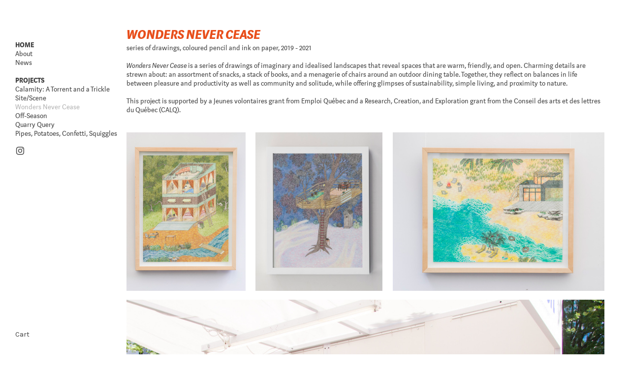

--- FILE ---
content_type: text/html; charset=UTF-8
request_url: https://lisatheriault.art/Wonders-Never-Cease
body_size: 29136
content:
<!DOCTYPE html>
<!-- 

        Running on cargo.site

-->
<html lang="en" data-predefined-style="true" data-css-presets="true" data-css-preset data-typography-preset>
	<head>
<script>
				var __cargo_context__ = 'live';
				var __cargo_js_ver__ = 'c=3451682563';
				var __cargo_maint__ = false;
				
				
			</script>
					<meta http-equiv="X-UA-Compatible" content="IE=edge,chrome=1">
		<meta http-equiv="Content-Type" content="text/html; charset=utf-8">
		<meta name="viewport" content="initial-scale=1.0, maximum-scale=1.0, user-scalable=no">
		
			<meta name="robots" content="index,follow">
		<title>Wonders Never Cease — Lisa Theriault</title>
		<meta name="description" content="WONDERS NEVER CEASEseries of drawings, coloured pencil and ink on paper, 2019 - 2021 Wonders Never Cease is a series of drawings of imaginary and idealised...">
				<meta name="twitter:card" content="summary_large_image">
		<meta name="twitter:title" content="Wonders Never Cease — Lisa Theriault">
		<meta name="twitter:description" content="WONDERS NEVER CEASEseries of drawings, coloured pencil and ink on paper, 2019 - 2021 Wonders Never Cease is a series of drawings of imaginary and idealised...">
		<meta name="twitter:image" content="https://freight.cargo.site/w/1200/i/e778d17122dd95840029ea3e75952ce39177aa05df2c255a6b5433bfd141c6de/edited-cropped.jpg">
		<meta property="og:locale" content="en_US">
		<meta property="og:title" content="Wonders Never Cease — Lisa Theriault">
		<meta property="og:description" content="WONDERS NEVER CEASEseries of drawings, coloured pencil and ink on paper, 2019 - 2021 Wonders Never Cease is a series of drawings of imaginary and idealised...">
		<meta property="og:url" content="https://lisatheriault.art/Wonders-Never-Cease">
		<meta property="og:image" content="https://freight.cargo.site/w/1200/i/e778d17122dd95840029ea3e75952ce39177aa05df2c255a6b5433bfd141c6de/edited-cropped.jpg">
		<meta property="og:type" content="website">

		<link rel="preconnect" href="https://static.cargo.site" crossorigin>
		<link rel="preconnect" href="https://freight.cargo.site" crossorigin>

		<link rel="preconnect" href="https://fonts.gstatic.com" crossorigin>
				<link rel="preconnect" href="https://type.cargo.site" crossorigin>

		<!--<link rel="preload" href="https://static.cargo.site/assets/social/IconFont-Regular-0.9.3.woff2" as="font" type="font/woff" crossorigin>-->

		<meta name="google-site-verification" content="8KqmlafFwqFQbYQuw85Xz6fiWCE_tTqRjMjdzvTcFdQ" />

		<link href="https://freight.cargo.site/t/original/i/e2862116d254f79b225be6ebe87afb130f8c465a817f7b63db8927de3dd98d8b/favicon.ico" rel="shortcut icon">
		<link href="https://lisatheriault.art/rss" rel="alternate" type="application/rss+xml" title="Lisa Theriault feed">

		<link href="//fonts.googleapis.com/css?family=Karla:200,200italic,300,300italic,400,400italic,500,500italic,600,600italic,700,700italic,800,800italic|Space Mono:400,400italic,700,700italic&c=3451682563&" id="" rel="stylesheet" type="text/css" />
<link href="https://lisatheriault.art/stylesheet?c=3451682563&1764690727" id="member_stylesheet" rel="stylesheet" type="text/css" />
<style id="">@font-face{font-family:Icons;src:url(https://static.cargo.site/assets/social/IconFont-Regular-0.9.3.woff2);unicode-range:U+E000-E15C,U+F0000,U+FE0E}@font-face{font-family:Icons;src:url(https://static.cargo.site/assets/social/IconFont-Regular-0.9.3.woff2);font-weight:240;unicode-range:U+E000-E15C,U+F0000,U+FE0E}@font-face{font-family:Icons;src:url(https://static.cargo.site/assets/social/IconFont-Regular-0.9.3.woff2);unicode-range:U+E000-E15C,U+F0000,U+FE0E;font-weight:400}@font-face{font-family:Icons;src:url(https://static.cargo.site/assets/social/IconFont-Regular-0.9.3.woff2);unicode-range:U+E000-E15C,U+F0000,U+FE0E;font-weight:600}@font-face{font-family:Icons;src:url(https://static.cargo.site/assets/social/IconFont-Regular-0.9.3.woff2);unicode-range:U+E000-E15C,U+F0000,U+FE0E;font-weight:800}@font-face{font-family:Icons;src:url(https://static.cargo.site/assets/social/IconFont-Regular-0.9.3.woff2);unicode-range:U+E000-E15C,U+F0000,U+FE0E;font-style:italic}@font-face{font-family:Icons;src:url(https://static.cargo.site/assets/social/IconFont-Regular-0.9.3.woff2);unicode-range:U+E000-E15C,U+F0000,U+FE0E;font-weight:200;font-style:italic}@font-face{font-family:Icons;src:url(https://static.cargo.site/assets/social/IconFont-Regular-0.9.3.woff2);unicode-range:U+E000-E15C,U+F0000,U+FE0E;font-weight:400;font-style:italic}@font-face{font-family:Icons;src:url(https://static.cargo.site/assets/social/IconFont-Regular-0.9.3.woff2);unicode-range:U+E000-E15C,U+F0000,U+FE0E;font-weight:600;font-style:italic}@font-face{font-family:Icons;src:url(https://static.cargo.site/assets/social/IconFont-Regular-0.9.3.woff2);unicode-range:U+E000-E15C,U+F0000,U+FE0E;font-weight:800;font-style:italic}body.iconfont-loading,body.iconfont-loading *{color:transparent!important}body{-moz-osx-font-smoothing:grayscale;-webkit-font-smoothing:antialiased;-webkit-text-size-adjust:none}body.no-scroll{overflow:hidden}/*!
 * Content
 */.page{word-wrap:break-word}:focus{outline:0}.pointer-events-none{pointer-events:none}.pointer-events-auto{pointer-events:auto}.pointer-events-none .page_content .audio-player,.pointer-events-none .page_content .shop_product,.pointer-events-none .page_content a,.pointer-events-none .page_content audio,.pointer-events-none .page_content button,.pointer-events-none .page_content details,.pointer-events-none .page_content iframe,.pointer-events-none .page_content img,.pointer-events-none .page_content input,.pointer-events-none .page_content video{pointer-events:auto}.pointer-events-none .page_content *>a,.pointer-events-none .page_content>a{position:relative}s *{text-transform:inherit}#toolset{position:fixed;bottom:10px;right:10px;z-index:8}.mobile #toolset,.template_site_inframe #toolset{display:none}#toolset a{display:block;height:24px;width:24px;margin:0;padding:0;text-decoration:none;background:rgba(0,0,0,.2)}#toolset a:hover{background:rgba(0,0,0,.8)}[data-adminview] #toolset a,[data-adminview] #toolset_admin a{background:rgba(0,0,0,.04);pointer-events:none;cursor:default}#toolset_admin a:active{background:rgba(0,0,0,.7)}#toolset_admin a svg>*{transform:scale(1.1) translate(0,-.5px);transform-origin:50% 50%}#toolset_admin a svg{pointer-events:none;width:100%!important;height:auto!important}#following-container{overflow:auto;-webkit-overflow-scrolling:touch}#following-container iframe{height:100%;width:100%;position:absolute;top:0;left:0;right:0;bottom:0}:root{--following-width:-400px;--following-animation-duration:450ms}@keyframes following-open{0%{transform:translateX(0)}100%{transform:translateX(var(--following-width))}}@keyframes following-open-inverse{0%{transform:translateX(0)}100%{transform:translateX(calc(-1 * var(--following-width)))}}@keyframes following-close{0%{transform:translateX(var(--following-width))}100%{transform:translateX(0)}}@keyframes following-close-inverse{0%{transform:translateX(calc(-1 * var(--following-width)))}100%{transform:translateX(0)}}body.animate-left{animation:following-open var(--following-animation-duration);animation-fill-mode:both;animation-timing-function:cubic-bezier(.24,1,.29,1)}#following-container.animate-left{animation:following-close-inverse var(--following-animation-duration);animation-fill-mode:both;animation-timing-function:cubic-bezier(.24,1,.29,1)}#following-container.animate-left #following-frame{animation:following-close var(--following-animation-duration);animation-fill-mode:both;animation-timing-function:cubic-bezier(.24,1,.29,1)}body.animate-right{animation:following-close var(--following-animation-duration);animation-fill-mode:both;animation-timing-function:cubic-bezier(.24,1,.29,1)}#following-container.animate-right{animation:following-open-inverse var(--following-animation-duration);animation-fill-mode:both;animation-timing-function:cubic-bezier(.24,1,.29,1)}#following-container.animate-right #following-frame{animation:following-open var(--following-animation-duration);animation-fill-mode:both;animation-timing-function:cubic-bezier(.24,1,.29,1)}.slick-slider{position:relative;display:block;-moz-box-sizing:border-box;box-sizing:border-box;-webkit-user-select:none;-moz-user-select:none;-ms-user-select:none;user-select:none;-webkit-touch-callout:none;-khtml-user-select:none;-ms-touch-action:pan-y;touch-action:pan-y;-webkit-tap-highlight-color:transparent}.slick-list{position:relative;display:block;overflow:hidden;margin:0;padding:0}.slick-list:focus{outline:0}.slick-list.dragging{cursor:pointer;cursor:hand}.slick-slider .slick-list,.slick-slider .slick-track{transform:translate3d(0,0,0);will-change:transform}.slick-track{position:relative;top:0;left:0;display:block}.slick-track:after,.slick-track:before{display:table;content:'';width:1px;height:1px;margin-top:-1px;margin-left:-1px}.slick-track:after{clear:both}.slick-loading .slick-track{visibility:hidden}.slick-slide{display:none;float:left;height:100%;min-height:1px}[dir=rtl] .slick-slide{float:right}.content .slick-slide img{display:inline-block}.content .slick-slide img:not(.image-zoom){cursor:pointer}.content .scrub .slick-list,.content .scrub .slick-slide img:not(.image-zoom){cursor:ew-resize}body.slideshow-scrub-dragging *{cursor:ew-resize!important}.content .slick-slide img:not([src]),.content .slick-slide img[src='']{width:100%;height:auto}.slick-slide.slick-loading img{display:none}.slick-slide.dragging img{pointer-events:none}.slick-initialized .slick-slide{display:block}.slick-loading .slick-slide{visibility:hidden}.slick-vertical .slick-slide{display:block;height:auto;border:1px solid transparent}.slick-arrow.slick-hidden{display:none}.slick-arrow{position:absolute;z-index:9;width:0;top:0;height:100%;cursor:pointer;will-change:opacity;-webkit-transition:opacity 333ms cubic-bezier(.4,0,.22,1);transition:opacity 333ms cubic-bezier(.4,0,.22,1)}.slick-arrow.hidden{opacity:0}.slick-arrow svg{position:absolute;width:36px;height:36px;top:0;left:0;right:0;bottom:0;margin:auto;transform:translate(.25px,.25px)}.slick-arrow svg.right-arrow{transform:translate(.25px,.25px) scaleX(-1)}.slick-arrow svg:active{opacity:.75}.slick-arrow svg .arrow-shape{fill:none!important;stroke:#fff;stroke-linecap:square}.slick-arrow svg .arrow-outline{fill:none!important;stroke-width:2.5px;stroke:rgba(0,0,0,.6);stroke-linecap:square}.slick-arrow.slick-next{right:0;text-align:right}.slick-next svg,.wallpaper-navigation .slick-next svg{margin-right:10px}.mobile .slick-next svg{margin-right:10px}.slick-arrow.slick-prev{text-align:left}.slick-prev svg,.wallpaper-navigation .slick-prev svg{margin-left:10px}.mobile .slick-prev svg{margin-left:10px}.loading_animation{display:none;vertical-align:middle;z-index:15;line-height:0;pointer-events:none;border-radius:100%}.loading_animation.hidden{display:none}.loading_animation.pulsing{opacity:0;display:inline-block;animation-delay:.1s;-webkit-animation-delay:.1s;-moz-animation-delay:.1s;animation-duration:12s;animation-iteration-count:infinite;animation:fade-pulse-in .5s ease-in-out;-moz-animation:fade-pulse-in .5s ease-in-out;-webkit-animation:fade-pulse-in .5s ease-in-out;-webkit-animation-fill-mode:forwards;-moz-animation-fill-mode:forwards;animation-fill-mode:forwards}.loading_animation.pulsing.no-delay{animation-delay:0s;-webkit-animation-delay:0s;-moz-animation-delay:0s}.loading_animation div{border-radius:100%}.loading_animation div svg{max-width:100%;height:auto}.loading_animation div,.loading_animation div svg{width:20px;height:20px}.loading_animation.full-width svg{width:100%;height:auto}.loading_animation.full-width.big svg{width:100px;height:100px}.loading_animation div svg>*{fill:#ccc}.loading_animation div{-webkit-animation:spin-loading 12s ease-out;-webkit-animation-iteration-count:infinite;-moz-animation:spin-loading 12s ease-out;-moz-animation-iteration-count:infinite;animation:spin-loading 12s ease-out;animation-iteration-count:infinite}.loading_animation.hidden{display:none}[data-backdrop] .loading_animation{position:absolute;top:15px;left:15px;z-index:99}.loading_animation.position-absolute.middle{top:calc(50% - 10px);left:calc(50% - 10px)}.loading_animation.position-absolute.topleft{top:0;left:0}.loading_animation.position-absolute.middleright{top:calc(50% - 10px);right:1rem}.loading_animation.position-absolute.middleleft{top:calc(50% - 10px);left:1rem}.loading_animation.gray div svg>*{fill:#999}.loading_animation.gray-dark div svg>*{fill:#666}.loading_animation.gray-darker div svg>*{fill:#555}.loading_animation.gray-light div svg>*{fill:#ccc}.loading_animation.white div svg>*{fill:rgba(255,255,255,.85)}.loading_animation.blue div svg>*{fill:#698fff}.loading_animation.inline{display:inline-block;margin-bottom:.5ex}.loading_animation.inline.left{margin-right:.5ex}@-webkit-keyframes fade-pulse-in{0%{opacity:0}50%{opacity:.5}100%{opacity:1}}@-moz-keyframes fade-pulse-in{0%{opacity:0}50%{opacity:.5}100%{opacity:1}}@keyframes fade-pulse-in{0%{opacity:0}50%{opacity:.5}100%{opacity:1}}@-webkit-keyframes pulsate{0%{opacity:1}50%{opacity:0}100%{opacity:1}}@-moz-keyframes pulsate{0%{opacity:1}50%{opacity:0}100%{opacity:1}}@keyframes pulsate{0%{opacity:1}50%{opacity:0}100%{opacity:1}}@-webkit-keyframes spin-loading{0%{transform:rotate(0)}9%{transform:rotate(1050deg)}18%{transform:rotate(-1090deg)}20%{transform:rotate(-1080deg)}23%{transform:rotate(-1080deg)}28%{transform:rotate(-1095deg)}29%{transform:rotate(-1065deg)}34%{transform:rotate(-1080deg)}35%{transform:rotate(-1050deg)}40%{transform:rotate(-1065deg)}41%{transform:rotate(-1035deg)}44%{transform:rotate(-1035deg)}47%{transform:rotate(-2160deg)}50%{transform:rotate(-2160deg)}56%{transform:rotate(45deg)}60%{transform:rotate(45deg)}80%{transform:rotate(6120deg)}100%{transform:rotate(0)}}@keyframes spin-loading{0%{transform:rotate(0)}9%{transform:rotate(1050deg)}18%{transform:rotate(-1090deg)}20%{transform:rotate(-1080deg)}23%{transform:rotate(-1080deg)}28%{transform:rotate(-1095deg)}29%{transform:rotate(-1065deg)}34%{transform:rotate(-1080deg)}35%{transform:rotate(-1050deg)}40%{transform:rotate(-1065deg)}41%{transform:rotate(-1035deg)}44%{transform:rotate(-1035deg)}47%{transform:rotate(-2160deg)}50%{transform:rotate(-2160deg)}56%{transform:rotate(45deg)}60%{transform:rotate(45deg)}80%{transform:rotate(6120deg)}100%{transform:rotate(0)}}[grid-row]{align-items:flex-start;box-sizing:border-box;display:-webkit-box;display:-webkit-flex;display:-ms-flexbox;display:flex;-webkit-flex-wrap:wrap;-ms-flex-wrap:wrap;flex-wrap:wrap}[grid-col]{box-sizing:border-box}[grid-row] [grid-col].empty:after{content:"\0000A0";cursor:text}body.mobile[data-adminview=content-editproject] [grid-row] [grid-col].empty:after{display:none}[grid-col=auto]{-webkit-box-flex:1;-webkit-flex:1;-ms-flex:1;flex:1}[grid-col=x12]{width:100%}[grid-col=x11]{width:50%}[grid-col=x10]{width:33.33%}[grid-col=x9]{width:25%}[grid-col=x8]{width:20%}[grid-col=x7]{width:16.666666667%}[grid-col=x6]{width:14.285714286%}[grid-col=x5]{width:12.5%}[grid-col=x4]{width:11.111111111%}[grid-col=x3]{width:10%}[grid-col=x2]{width:9.090909091%}[grid-col=x1]{width:8.333333333%}[grid-col="1"]{width:8.33333%}[grid-col="2"]{width:16.66667%}[grid-col="3"]{width:25%}[grid-col="4"]{width:33.33333%}[grid-col="5"]{width:41.66667%}[grid-col="6"]{width:50%}[grid-col="7"]{width:58.33333%}[grid-col="8"]{width:66.66667%}[grid-col="9"]{width:75%}[grid-col="10"]{width:83.33333%}[grid-col="11"]{width:91.66667%}[grid-col="12"]{width:100%}body.mobile [grid-responsive] [grid-col]{width:100%;-webkit-box-flex:none;-webkit-flex:none;-ms-flex:none;flex:none}[data-ce-host=true][contenteditable=true] [grid-pad]{pointer-events:none}[data-ce-host=true][contenteditable=true] [grid-pad]>*{pointer-events:auto}[grid-pad="0"]{padding:0}[grid-pad="0.25"]{padding:.125rem}[grid-pad="0.5"]{padding:.25rem}[grid-pad="0.75"]{padding:.375rem}[grid-pad="1"]{padding:.5rem}[grid-pad="1.25"]{padding:.625rem}[grid-pad="1.5"]{padding:.75rem}[grid-pad="1.75"]{padding:.875rem}[grid-pad="2"]{padding:1rem}[grid-pad="2.5"]{padding:1.25rem}[grid-pad="3"]{padding:1.5rem}[grid-pad="3.5"]{padding:1.75rem}[grid-pad="4"]{padding:2rem}[grid-pad="5"]{padding:2.5rem}[grid-pad="6"]{padding:3rem}[grid-pad="7"]{padding:3.5rem}[grid-pad="8"]{padding:4rem}[grid-pad="9"]{padding:4.5rem}[grid-pad="10"]{padding:5rem}[grid-gutter="0"]{margin:0}[grid-gutter="0.5"]{margin:-.25rem}[grid-gutter="1"]{margin:-.5rem}[grid-gutter="1.5"]{margin:-.75rem}[grid-gutter="2"]{margin:-1rem}[grid-gutter="2.5"]{margin:-1.25rem}[grid-gutter="3"]{margin:-1.5rem}[grid-gutter="3.5"]{margin:-1.75rem}[grid-gutter="4"]{margin:-2rem}[grid-gutter="5"]{margin:-2.5rem}[grid-gutter="6"]{margin:-3rem}[grid-gutter="7"]{margin:-3.5rem}[grid-gutter="8"]{margin:-4rem}[grid-gutter="10"]{margin:-5rem}[grid-gutter="12"]{margin:-6rem}[grid-gutter="14"]{margin:-7rem}[grid-gutter="16"]{margin:-8rem}[grid-gutter="18"]{margin:-9rem}[grid-gutter="20"]{margin:-10rem}small{max-width:100%;text-decoration:inherit}img:not([src]),img[src='']{outline:1px solid rgba(177,177,177,.4);outline-offset:-1px;content:url([data-uri])}img.image-zoom{cursor:-webkit-zoom-in;cursor:-moz-zoom-in;cursor:zoom-in}#imprimatur{color:#333;font-size:10px;font-family:-apple-system,BlinkMacSystemFont,"Segoe UI",Roboto,Oxygen,Ubuntu,Cantarell,"Open Sans","Helvetica Neue",sans-serif,"Sans Serif",Icons;/*!System*/position:fixed;opacity:.3;right:-28px;bottom:160px;transform:rotate(270deg);-ms-transform:rotate(270deg);-webkit-transform:rotate(270deg);z-index:8;text-transform:uppercase;color:#999;opacity:.5;padding-bottom:2px;text-decoration:none}.mobile #imprimatur{display:none}bodycopy cargo-link a{font-family:-apple-system,BlinkMacSystemFont,"Segoe UI",Roboto,Oxygen,Ubuntu,Cantarell,"Open Sans","Helvetica Neue",sans-serif,"Sans Serif",Icons;/*!System*/font-size:12px;font-style:normal;font-weight:400;transform:rotate(270deg);text-decoration:none;position:fixed!important;right:-27px;bottom:100px;text-decoration:none;letter-spacing:normal;background:0 0;border:0;border-bottom:0;outline:0}/*! PhotoSwipe Default UI CSS by Dmitry Semenov | photoswipe.com | MIT license */.pswp--has_mouse .pswp__button--arrow--left,.pswp--has_mouse .pswp__button--arrow--right,.pswp__ui{visibility:visible}.pswp--minimal--dark .pswp__top-bar,.pswp__button{background:0 0}.pswp,.pswp__bg,.pswp__container,.pswp__img--placeholder,.pswp__zoom-wrap,.quick-view-navigation{-webkit-backface-visibility:hidden}.pswp__button{cursor:pointer;opacity:1;-webkit-appearance:none;transition:opacity .2s;-webkit-box-shadow:none;box-shadow:none}.pswp__button-close>svg{top:10px;right:10px;margin-left:auto}.pswp--touch .quick-view-navigation{display:none}.pswp__ui{-webkit-font-smoothing:auto;opacity:1;z-index:1550}.quick-view-navigation{will-change:opacity;-webkit-transition:opacity 333ms cubic-bezier(.4,0,.22,1);transition:opacity 333ms cubic-bezier(.4,0,.22,1)}.quick-view-navigation .pswp__group .pswp__button{pointer-events:auto}.pswp__button>svg{position:absolute;width:36px;height:36px}.quick-view-navigation .pswp__group:active svg{opacity:.75}.pswp__button svg .shape-shape{fill:#fff}.pswp__button svg .shape-outline{fill:#000}.pswp__button-prev>svg{top:0;bottom:0;left:10px;margin:auto}.pswp__button-next>svg{top:0;bottom:0;right:10px;margin:auto}.quick-view-navigation .pswp__group .pswp__button-prev{position:absolute;left:0;top:0;width:0;height:100%}.quick-view-navigation .pswp__group .pswp__button-next{position:absolute;right:0;top:0;width:0;height:100%}.quick-view-navigation .close-button,.quick-view-navigation .left-arrow,.quick-view-navigation .right-arrow{transform:translate(.25px,.25px)}.quick-view-navigation .right-arrow{transform:translate(.25px,.25px) scaleX(-1)}.pswp__button svg .shape-outline{fill:transparent!important;stroke:#000;stroke-width:2.5px;stroke-linecap:square}.pswp__button svg .shape-shape{fill:transparent!important;stroke:#fff;stroke-width:1.5px;stroke-linecap:square}.pswp__bg,.pswp__scroll-wrap,.pswp__zoom-wrap{width:100%;position:absolute}.quick-view-navigation .pswp__group .pswp__button-close{margin:0}.pswp__container,.pswp__item,.pswp__zoom-wrap{right:0;bottom:0;top:0;position:absolute;left:0}.pswp__ui--hidden .pswp__button{opacity:.001}.pswp__ui--hidden .pswp__button,.pswp__ui--hidden .pswp__button *{pointer-events:none}.pswp .pswp__ui.pswp__ui--displaynone{display:none}.pswp__element--disabled{display:none!important}/*! PhotoSwipe main CSS by Dmitry Semenov | photoswipe.com | MIT license */.pswp{position:fixed;display:none;height:100%;width:100%;top:0;left:0;right:0;bottom:0;margin:auto;-ms-touch-action:none;touch-action:none;z-index:9999999;-webkit-text-size-adjust:100%;line-height:initial;letter-spacing:initial;outline:0}.pswp img{max-width:none}.pswp--zoom-disabled .pswp__img{cursor:default!important}.pswp--animate_opacity{opacity:.001;will-change:opacity;-webkit-transition:opacity 333ms cubic-bezier(.4,0,.22,1);transition:opacity 333ms cubic-bezier(.4,0,.22,1)}.pswp--open{display:block}.pswp--zoom-allowed .pswp__img{cursor:-webkit-zoom-in;cursor:-moz-zoom-in;cursor:zoom-in}.pswp--zoomed-in .pswp__img{cursor:-webkit-grab;cursor:-moz-grab;cursor:grab}.pswp--dragging .pswp__img{cursor:-webkit-grabbing;cursor:-moz-grabbing;cursor:grabbing}.pswp__bg{left:0;top:0;height:100%;opacity:0;transform:translateZ(0);will-change:opacity}.pswp__scroll-wrap{left:0;top:0;height:100%}.pswp__container,.pswp__zoom-wrap{-ms-touch-action:none;touch-action:none}.pswp__container,.pswp__img{-webkit-user-select:none;-moz-user-select:none;-ms-user-select:none;user-select:none;-webkit-tap-highlight-color:transparent;-webkit-touch-callout:none}.pswp__zoom-wrap{-webkit-transform-origin:left top;-ms-transform-origin:left top;transform-origin:left top;-webkit-transition:-webkit-transform 222ms cubic-bezier(.4,0,.22,1);transition:transform 222ms cubic-bezier(.4,0,.22,1)}.pswp__bg{-webkit-transition:opacity 222ms cubic-bezier(.4,0,.22,1);transition:opacity 222ms cubic-bezier(.4,0,.22,1)}.pswp--animated-in .pswp__bg,.pswp--animated-in .pswp__zoom-wrap{-webkit-transition:none;transition:none}.pswp--hide-overflow .pswp__scroll-wrap,.pswp--hide-overflow.pswp{overflow:hidden}.pswp__img{position:absolute;width:auto;height:auto;top:0;left:0}.pswp__img--placeholder--blank{background:#222}.pswp--ie .pswp__img{width:100%!important;height:auto!important;left:0;top:0}.pswp__ui--idle{opacity:0}.pswp__error-msg{position:absolute;left:0;top:50%;width:100%;text-align:center;font-size:14px;line-height:16px;margin-top:-8px;color:#ccc}.pswp__error-msg a{color:#ccc;text-decoration:underline}.pswp__error-msg{font-family:-apple-system,BlinkMacSystemFont,"Segoe UI",Roboto,Oxygen,Ubuntu,Cantarell,"Open Sans","Helvetica Neue",sans-serif}.quick-view.mouse-down .iframe-item{pointer-events:none!important}.quick-view-caption-positioner{pointer-events:none;width:100%;height:100%}.quick-view-caption-wrapper{margin:auto;position:absolute;bottom:0;left:0;right:0}.quick-view-horizontal-align-left .quick-view-caption-wrapper{margin-left:0}.quick-view-horizontal-align-right .quick-view-caption-wrapper{margin-right:0}[data-quick-view-caption]{transition:.1s opacity ease-in-out;position:absolute;bottom:0;left:0;right:0}.quick-view-horizontal-align-left [data-quick-view-caption]{text-align:left}.quick-view-horizontal-align-right [data-quick-view-caption]{text-align:right}.quick-view-caption{transition:.1s opacity ease-in-out}.quick-view-caption>*{display:inline-block}.quick-view-caption *{pointer-events:auto}.quick-view-caption.hidden{opacity:0}.shop_product .dropdown_wrapper{flex:0 0 100%;position:relative}.shop_product select{appearance:none;-moz-appearance:none;-webkit-appearance:none;outline:0;-webkit-font-smoothing:antialiased;-moz-osx-font-smoothing:grayscale;cursor:pointer;border-radius:0;white-space:nowrap;overflow:hidden!important;text-overflow:ellipsis}.shop_product select.dropdown::-ms-expand{display:none}.shop_product a{cursor:pointer;border-bottom:none;text-decoration:none}.shop_product a.out-of-stock{pointer-events:none}body.audio-player-dragging *{cursor:ew-resize!important}.audio-player{display:inline-flex;flex:1 0 calc(100% - 2px);width:calc(100% - 2px)}.audio-player .button{height:100%;flex:0 0 3.3rem;display:flex}.audio-player .separator{left:3.3rem;height:100%}.audio-player .buffer{width:0%;height:100%;transition:left .3s linear,width .3s linear}.audio-player.seeking .buffer{transition:left 0s,width 0s}.audio-player.seeking{user-select:none;-webkit-user-select:none;cursor:ew-resize}.audio-player.seeking *{user-select:none;-webkit-user-select:none;cursor:ew-resize}.audio-player .bar{overflow:hidden;display:flex;justify-content:space-between;align-content:center;flex-grow:1}.audio-player .progress{width:0%;height:100%;transition:width .3s linear}.audio-player.seeking .progress{transition:width 0s}.audio-player .pause,.audio-player .play{cursor:pointer;height:100%}.audio-player .note-icon{margin:auto 0;order:2;flex:0 1 auto}.audio-player .title{white-space:nowrap;overflow:hidden;text-overflow:ellipsis;pointer-events:none;user-select:none;padding:.5rem 0 .5rem 1rem;margin:auto auto auto 0;flex:0 3 auto;min-width:0;width:100%}.audio-player .total-time{flex:0 1 auto;margin:auto 0}.audio-player .current-time,.audio-player .play-text{flex:0 1 auto;margin:auto 0}.audio-player .stream-anim{user-select:none;margin:auto auto auto 0}.audio-player .stream-anim span{display:inline-block}.audio-player .buffer,.audio-player .current-time,.audio-player .note-svg,.audio-player .play-text,.audio-player .separator,.audio-player .total-time{user-select:none;pointer-events:none}.audio-player .buffer,.audio-player .play-text,.audio-player .progress{position:absolute}.audio-player,.audio-player .bar,.audio-player .button,.audio-player .current-time,.audio-player .note-icon,.audio-player .pause,.audio-player .play,.audio-player .total-time{position:relative}body.mobile .audio-player,body.mobile .audio-player *{-webkit-touch-callout:none}#standalone-admin-frame{border:0;width:400px;position:absolute;right:0;top:0;height:100vh;z-index:99}body[standalone-admin=true] #standalone-admin-frame{transform:translate(0,0)}body[standalone-admin=true] .main_container{width:calc(100% - 400px)}body[standalone-admin=false] #standalone-admin-frame{transform:translate(100%,0)}body[standalone-admin=false] .main_container{width:100%}.toggle_standaloneAdmin{position:fixed;top:0;right:400px;height:40px;width:40px;z-index:999;cursor:pointer;background-color:rgba(0,0,0,.4)}.toggle_standaloneAdmin:active{opacity:.7}body[standalone-admin=false] .toggle_standaloneAdmin{right:0}.toggle_standaloneAdmin *{color:#fff;fill:#fff}.toggle_standaloneAdmin svg{padding:6px;width:100%;height:100%;opacity:.85}body[standalone-admin=false] .toggle_standaloneAdmin #close,body[standalone-admin=true] .toggle_standaloneAdmin #backdropsettings{display:none}.toggle_standaloneAdmin>div{width:100%;height:100%}#admin_toggle_button{position:fixed;top:50%;transform:translate(0,-50%);right:400px;height:36px;width:12px;z-index:999;cursor:pointer;background-color:rgba(0,0,0,.09);padding-left:2px;margin-right:5px}#admin_toggle_button .bar{content:'';background:rgba(0,0,0,.09);position:fixed;width:5px;bottom:0;top:0;z-index:10}#admin_toggle_button:active{background:rgba(0,0,0,.065)}#admin_toggle_button *{color:#fff;fill:#fff}#admin_toggle_button svg{padding:0;width:16px;height:36px;margin-left:1px;opacity:1}#admin_toggle_button svg *{fill:#fff;opacity:1}#admin_toggle_button[data-state=closed] .toggle_admin_close{display:none}#admin_toggle_button[data-state=closed],#admin_toggle_button[data-state=closed] .toggle_admin_open{width:20px;cursor:pointer;margin:0}#admin_toggle_button[data-state=closed] svg{margin-left:2px}#admin_toggle_button[data-state=open] .toggle_admin_open{display:none}select,select *{text-rendering:auto!important}b b{font-weight:inherit}*{-webkit-box-sizing:border-box;-moz-box-sizing:border-box;box-sizing:border-box}customhtml>*{position:relative;z-index:10}body,html{min-height:100vh;margin:0;padding:0}html{touch-action:manipulation;position:relative;background-color:#fff}.main_container{min-height:100vh;width:100%;overflow:hidden}.container{display:-webkit-box;display:-webkit-flex;display:-moz-box;display:-ms-flexbox;display:flex;-webkit-flex-wrap:wrap;-moz-flex-wrap:wrap;-ms-flex-wrap:wrap;flex-wrap:wrap;max-width:100%;width:100%;overflow:visible}.container{align-items:flex-start;-webkit-align-items:flex-start}.page{z-index:2}.page ul li>text-limit{display:block}.content,.content_container,.pinned{-webkit-flex:1 0 auto;-moz-flex:1 0 auto;-ms-flex:1 0 auto;flex:1 0 auto;max-width:100%}.content_container{width:100%}.content_container.full_height{min-height:100vh}.page_background{position:absolute;top:0;left:0;width:100%;height:100%}.page_container{position:relative;overflow:visible;width:100%}.backdrop{position:absolute;top:0;z-index:1;width:100%;height:100%;max-height:100vh}.backdrop>div{position:absolute;top:0;left:0;width:100%;height:100%;-webkit-backface-visibility:hidden;backface-visibility:hidden;transform:translate3d(0,0,0);contain:strict}[data-backdrop].backdrop>div[data-overflowing]{max-height:100vh;position:absolute;top:0;left:0}body.mobile [split-responsive]{display:flex;flex-direction:column}body.mobile [split-responsive] .container{width:100%;order:2}body.mobile [split-responsive] .backdrop{position:relative;height:50vh;width:100%;order:1}body.mobile [split-responsive] [data-auxiliary].backdrop{position:absolute;height:50vh;width:100%;order:1}.page{position:relative;z-index:2}img[data-align=left]{float:left}img[data-align=right]{float:right}[data-rotation]{transform-origin:center center}.content .page_content:not([contenteditable=true]) [data-draggable]{pointer-events:auto!important;backface-visibility:hidden}.preserve-3d{-moz-transform-style:preserve-3d;transform-style:preserve-3d}.content .page_content:not([contenteditable=true]) [data-draggable] iframe{pointer-events:none!important}.dragging-active iframe{pointer-events:none!important}.content .page_content:not([contenteditable=true]) [data-draggable]:active{opacity:1}.content .scroll-transition-fade{transition:transform 1s ease-in-out,opacity .8s ease-in-out}.content .scroll-transition-fade.below-viewport{opacity:0;transform:translateY(40px)}.mobile.full_width .page_container:not([split-layout]) .container_width{width:100%}[data-view=pinned_bottom] .bottom_pin_invisibility{visibility:hidden}.pinned{position:relative;width:100%}.pinned .page_container.accommodate:not(.fixed):not(.overlay){z-index:2}.pinned .page_container.overlay{position:absolute;z-index:4}.pinned .page_container.overlay.fixed{position:fixed}.pinned .page_container.overlay.fixed .page{max-height:100vh;-webkit-overflow-scrolling:touch}.pinned .page_container.overlay.fixed .page.allow-scroll{overflow-y:auto;overflow-x:hidden}.pinned .page_container.overlay.fixed .page.allow-scroll{align-items:flex-start;-webkit-align-items:flex-start}.pinned .page_container .page.allow-scroll::-webkit-scrollbar{width:0;background:0 0;display:none}.pinned.pinned_top .page_container.overlay{left:0;top:0}.pinned.pinned_bottom .page_container.overlay{left:0;bottom:0}div[data-container=set]:empty{margin-top:1px}.thumbnails{position:relative;z-index:1}[thumbnails=grid]{align-items:baseline}[thumbnails=justify] .thumbnail{box-sizing:content-box}[thumbnails][data-padding-zero] .thumbnail{margin-bottom:-1px}[thumbnails=montessori] .thumbnail{pointer-events:auto;position:absolute}[thumbnails] .thumbnail>a{display:block;text-decoration:none}[thumbnails=montessori]{height:0}[thumbnails][data-resizing],[thumbnails][data-resizing] *{cursor:nwse-resize}[thumbnails] .thumbnail .resize-handle{cursor:nwse-resize;width:26px;height:26px;padding:5px;position:absolute;opacity:.75;right:-1px;bottom:-1px;z-index:100}[thumbnails][data-resizing] .resize-handle{display:none}[thumbnails] .thumbnail .resize-handle svg{position:absolute;top:0;left:0}[thumbnails] .thumbnail .resize-handle:hover{opacity:1}[data-can-move].thumbnail .resize-handle svg .resize_path_outline{fill:#fff}[data-can-move].thumbnail .resize-handle svg .resize_path{fill:#000}[thumbnails=montessori] .thumbnail_sizer{height:0;width:100%;position:relative;padding-bottom:100%;pointer-events:none}[thumbnails] .thumbnail img{display:block;min-height:3px;margin-bottom:0}[thumbnails] .thumbnail img:not([src]),img[src=""]{margin:0!important;width:100%;min-height:3px;height:100%!important;position:absolute}[aspect-ratio="1x1"].thumb_image{height:0;padding-bottom:100%;overflow:hidden}[aspect-ratio="4x3"].thumb_image{height:0;padding-bottom:75%;overflow:hidden}[aspect-ratio="16x9"].thumb_image{height:0;padding-bottom:56.25%;overflow:hidden}[thumbnails] .thumb_image{width:100%;position:relative}[thumbnails][thumbnail-vertical-align=top]{align-items:flex-start}[thumbnails][thumbnail-vertical-align=middle]{align-items:center}[thumbnails][thumbnail-vertical-align=bottom]{align-items:baseline}[thumbnails][thumbnail-horizontal-align=left]{justify-content:flex-start}[thumbnails][thumbnail-horizontal-align=middle]{justify-content:center}[thumbnails][thumbnail-horizontal-align=right]{justify-content:flex-end}.thumb_image.default_image>svg{position:absolute;top:0;left:0;bottom:0;right:0;width:100%;height:100%}.thumb_image.default_image{outline:1px solid #ccc;outline-offset:-1px;position:relative}.mobile.full_width [data-view=Thumbnail] .thumbnails_width{width:100%}.content [data-draggable] a:active,.content [data-draggable] img:active{opacity:initial}.content .draggable-dragging{opacity:initial}[data-draggable].draggable_visible{visibility:visible}[data-draggable].draggable_hidden{visibility:hidden}.gallery_card [data-draggable],.marquee [data-draggable]{visibility:inherit}[data-draggable]{visibility:visible;background-color:rgba(0,0,0,.003)}#site_menu_panel_container .image-gallery:not(.initialized){height:0;padding-bottom:100%;min-height:initial}.image-gallery:not(.initialized){min-height:100vh;visibility:hidden;width:100%}.image-gallery .gallery_card img{display:block;width:100%;height:auto}.image-gallery .gallery_card{transform-origin:center}.image-gallery .gallery_card.dragging{opacity:.1;transform:initial!important}.image-gallery:not([image-gallery=slideshow]) .gallery_card iframe:only-child,.image-gallery:not([image-gallery=slideshow]) .gallery_card video:only-child{width:100%;height:100%;top:0;left:0;position:absolute}.image-gallery[image-gallery=slideshow] .gallery_card video[muted][autoplay]:not([controls]),.image-gallery[image-gallery=slideshow] .gallery_card video[muted][data-autoplay]:not([controls]){pointer-events:none}.image-gallery [image-gallery-pad="0"] video:only-child{object-fit:cover;height:calc(100% + 1px)}div.image-gallery>a,div.image-gallery>iframe,div.image-gallery>img,div.image-gallery>video{display:none}[image-gallery-row]{align-items:flex-start;box-sizing:border-box;display:-webkit-box;display:-webkit-flex;display:-ms-flexbox;display:flex;-webkit-flex-wrap:wrap;-ms-flex-wrap:wrap;flex-wrap:wrap}.image-gallery .gallery_card_image{width:100%;position:relative}[data-predefined-style=true] .image-gallery a.gallery_card{display:block;border:none}[image-gallery-col]{box-sizing:border-box}[image-gallery-col=x12]{width:100%}[image-gallery-col=x11]{width:50%}[image-gallery-col=x10]{width:33.33%}[image-gallery-col=x9]{width:25%}[image-gallery-col=x8]{width:20%}[image-gallery-col=x7]{width:16.666666667%}[image-gallery-col=x6]{width:14.285714286%}[image-gallery-col=x5]{width:12.5%}[image-gallery-col=x4]{width:11.111111111%}[image-gallery-col=x3]{width:10%}[image-gallery-col=x2]{width:9.090909091%}[image-gallery-col=x1]{width:8.333333333%}.content .page_content [image-gallery-pad].image-gallery{pointer-events:none}.content .page_content [image-gallery-pad].image-gallery .gallery_card_image>*,.content .page_content [image-gallery-pad].image-gallery .gallery_image_caption{pointer-events:auto}.content .page_content [image-gallery-pad="0"]{padding:0}.content .page_content [image-gallery-pad="0.25"]{padding:.125rem}.content .page_content [image-gallery-pad="0.5"]{padding:.25rem}.content .page_content [image-gallery-pad="0.75"]{padding:.375rem}.content .page_content [image-gallery-pad="1"]{padding:.5rem}.content .page_content [image-gallery-pad="1.25"]{padding:.625rem}.content .page_content [image-gallery-pad="1.5"]{padding:.75rem}.content .page_content [image-gallery-pad="1.75"]{padding:.875rem}.content .page_content [image-gallery-pad="2"]{padding:1rem}.content .page_content [image-gallery-pad="2.5"]{padding:1.25rem}.content .page_content [image-gallery-pad="3"]{padding:1.5rem}.content .page_content [image-gallery-pad="3.5"]{padding:1.75rem}.content .page_content [image-gallery-pad="4"]{padding:2rem}.content .page_content [image-gallery-pad="5"]{padding:2.5rem}.content .page_content [image-gallery-pad="6"]{padding:3rem}.content .page_content [image-gallery-pad="7"]{padding:3.5rem}.content .page_content [image-gallery-pad="8"]{padding:4rem}.content .page_content [image-gallery-pad="9"]{padding:4.5rem}.content .page_content [image-gallery-pad="10"]{padding:5rem}.content .page_content [image-gallery-gutter="0"]{margin:0}.content .page_content [image-gallery-gutter="0.5"]{margin:-.25rem}.content .page_content [image-gallery-gutter="1"]{margin:-.5rem}.content .page_content [image-gallery-gutter="1.5"]{margin:-.75rem}.content .page_content [image-gallery-gutter="2"]{margin:-1rem}.content .page_content [image-gallery-gutter="2.5"]{margin:-1.25rem}.content .page_content [image-gallery-gutter="3"]{margin:-1.5rem}.content .page_content [image-gallery-gutter="3.5"]{margin:-1.75rem}.content .page_content [image-gallery-gutter="4"]{margin:-2rem}.content .page_content [image-gallery-gutter="5"]{margin:-2.5rem}.content .page_content [image-gallery-gutter="6"]{margin:-3rem}.content .page_content [image-gallery-gutter="7"]{margin:-3.5rem}.content .page_content [image-gallery-gutter="8"]{margin:-4rem}.content .page_content [image-gallery-gutter="10"]{margin:-5rem}.content .page_content [image-gallery-gutter="12"]{margin:-6rem}.content .page_content [image-gallery-gutter="14"]{margin:-7rem}.content .page_content [image-gallery-gutter="16"]{margin:-8rem}.content .page_content [image-gallery-gutter="18"]{margin:-9rem}.content .page_content [image-gallery-gutter="20"]{margin:-10rem}[image-gallery=slideshow]:not(.initialized)>*{min-height:1px;opacity:0;min-width:100%}[image-gallery=slideshow][data-constrained-by=height] [image-gallery-vertical-align].slick-track{align-items:flex-start}[image-gallery=slideshow] img.image-zoom:active{opacity:initial}[image-gallery=slideshow].slick-initialized .gallery_card{pointer-events:none}[image-gallery=slideshow].slick-initialized .gallery_card.slick-current{pointer-events:auto}[image-gallery=slideshow] .gallery_card:not(.has_caption){line-height:0}.content .page_content [image-gallery=slideshow].image-gallery>*{pointer-events:auto}.content [image-gallery=slideshow].image-gallery.slick-initialized .gallery_card{overflow:hidden;margin:0;display:flex;flex-flow:row wrap;flex-shrink:0}.content [image-gallery=slideshow].image-gallery.slick-initialized .gallery_card.slick-current{overflow:visible}[image-gallery=slideshow] .gallery_image_caption{opacity:1;transition:opacity .3s;-webkit-transition:opacity .3s;width:100%;margin-left:auto;margin-right:auto;clear:both}[image-gallery-horizontal-align=left] .gallery_image_caption{text-align:left}[image-gallery-horizontal-align=middle] .gallery_image_caption{text-align:center}[image-gallery-horizontal-align=right] .gallery_image_caption{text-align:right}[image-gallery=slideshow][data-slideshow-in-transition] .gallery_image_caption{opacity:0;transition:opacity .3s;-webkit-transition:opacity .3s}[image-gallery=slideshow] .gallery_card_image{width:initial;margin:0;display:inline-block}[image-gallery=slideshow] .gallery_card img{margin:0;display:block}[image-gallery=slideshow][data-exploded]{align-items:flex-start;box-sizing:border-box;display:-webkit-box;display:-webkit-flex;display:-ms-flexbox;display:flex;-webkit-flex-wrap:wrap;-ms-flex-wrap:wrap;flex-wrap:wrap;justify-content:flex-start;align-content:flex-start}[image-gallery=slideshow][data-exploded] .gallery_card{padding:1rem;width:16.666%}[image-gallery=slideshow][data-exploded] .gallery_card_image{height:0;display:block;width:100%}[image-gallery=grid]{align-items:baseline}[image-gallery=grid] .gallery_card.has_caption .gallery_card_image{display:block}[image-gallery=grid] [image-gallery-pad="0"].gallery_card{margin-bottom:-1px}[image-gallery=grid] .gallery_card img{margin:0}[image-gallery=columns] .gallery_card img{margin:0}[image-gallery=justify]{align-items:flex-start}[image-gallery=justify] .gallery_card img{margin:0}[image-gallery=montessori][image-gallery-row]{display:block}[image-gallery=montessori] a.gallery_card,[image-gallery=montessori] div.gallery_card{position:absolute;pointer-events:auto}[image-gallery=montessori][data-can-move] .gallery_card,[image-gallery=montessori][data-can-move] .gallery_card .gallery_card_image,[image-gallery=montessori][data-can-move] .gallery_card .gallery_card_image>*{cursor:move}[image-gallery=montessori]{position:relative;height:0}[image-gallery=freeform] .gallery_card{position:relative}[image-gallery=freeform] [image-gallery-pad="0"].gallery_card{margin-bottom:-1px}[image-gallery-vertical-align]{display:flex;flex-flow:row wrap}[image-gallery-vertical-align].slick-track{display:flex;flex-flow:row nowrap}.image-gallery .slick-list{margin-bottom:-.3px}[image-gallery-vertical-align=top]{align-content:flex-start;align-items:flex-start}[image-gallery-vertical-align=middle]{align-items:center;align-content:center}[image-gallery-vertical-align=bottom]{align-content:flex-end;align-items:flex-end}[image-gallery-horizontal-align=left]{justify-content:flex-start}[image-gallery-horizontal-align=middle]{justify-content:center}[image-gallery-horizontal-align=right]{justify-content:flex-end}.image-gallery[data-resizing],.image-gallery[data-resizing] *{cursor:nwse-resize!important}.image-gallery .gallery_card .resize-handle,.image-gallery .gallery_card .resize-handle *{cursor:nwse-resize!important}.image-gallery .gallery_card .resize-handle{width:26px;height:26px;padding:5px;position:absolute;opacity:.75;right:-1px;bottom:-1px;z-index:10}.image-gallery[data-resizing] .resize-handle{display:none}.image-gallery .gallery_card .resize-handle svg{cursor:nwse-resize!important;position:absolute;top:0;left:0}.image-gallery .gallery_card .resize-handle:hover{opacity:1}[data-can-move].gallery_card .resize-handle svg .resize_path_outline{fill:#fff}[data-can-move].gallery_card .resize-handle svg .resize_path{fill:#000}[image-gallery=montessori] .thumbnail_sizer{height:0;width:100%;position:relative;padding-bottom:100%;pointer-events:none}#site_menu_button{display:block;text-decoration:none;pointer-events:auto;z-index:9;vertical-align:top;cursor:pointer;box-sizing:content-box;font-family:Icons}#site_menu_button.custom_icon{padding:0;line-height:0}#site_menu_button.custom_icon img{width:100%;height:auto}#site_menu_wrapper.disabled #site_menu_button{display:none}#site_menu_wrapper.mobile_only #site_menu_button{display:none}body.mobile #site_menu_wrapper.mobile_only:not(.disabled) #site_menu_button:not(.active){display:block}#site_menu_panel_container[data-type=cargo_menu] #site_menu_panel{display:block;position:fixed;top:0;right:0;bottom:0;left:0;z-index:10;cursor:default}.site_menu{pointer-events:auto;position:absolute;z-index:11;top:0;bottom:0;line-height:0;max-width:400px;min-width:300px;font-size:20px;text-align:left;background:rgba(20,20,20,.95);padding:20px 30px 90px 30px;overflow-y:auto;overflow-x:hidden;display:-webkit-box;display:-webkit-flex;display:-ms-flexbox;display:flex;-webkit-box-orient:vertical;-webkit-box-direction:normal;-webkit-flex-direction:column;-ms-flex-direction:column;flex-direction:column;-webkit-box-pack:start;-webkit-justify-content:flex-start;-ms-flex-pack:start;justify-content:flex-start}body.mobile #site_menu_wrapper .site_menu{-webkit-overflow-scrolling:touch;min-width:auto;max-width:100%;width:100%;padding:20px}#site_menu_wrapper[data-sitemenu-position=bottom-left] #site_menu,#site_menu_wrapper[data-sitemenu-position=top-left] #site_menu{left:0}#site_menu_wrapper[data-sitemenu-position=bottom-right] #site_menu,#site_menu_wrapper[data-sitemenu-position=top-right] #site_menu{right:0}#site_menu_wrapper[data-type=page] .site_menu{right:0;left:0;width:100%;padding:0;margin:0;background:0 0}.site_menu_wrapper.open .site_menu{display:block}.site_menu div{display:block}.site_menu a{text-decoration:none;display:inline-block;color:rgba(255,255,255,.75);max-width:100%;overflow:hidden;white-space:nowrap;text-overflow:ellipsis;line-height:1.4}.site_menu div a.active{color:rgba(255,255,255,.4)}.site_menu div.set-link>a{font-weight:700}.site_menu div.hidden{display:none}.site_menu .close{display:block;position:absolute;top:0;right:10px;font-size:60px;line-height:50px;font-weight:200;color:rgba(255,255,255,.4);cursor:pointer;user-select:none}#site_menu_panel_container .page_container{position:relative;overflow:hidden;background:0 0;z-index:2}#site_menu_panel_container .site_menu_page_wrapper{position:fixed;top:0;left:0;overflow-y:auto;-webkit-overflow-scrolling:touch;height:100%;width:100%;z-index:100}#site_menu_panel_container .site_menu_page_wrapper .backdrop{pointer-events:none}#site_menu_panel_container #site_menu_page_overlay{position:fixed;top:0;right:0;bottom:0;left:0;cursor:default;z-index:1}#shop_button{display:block;text-decoration:none;pointer-events:auto;z-index:9;vertical-align:top;cursor:pointer;box-sizing:content-box;font-family:Icons}#shop_button.custom_icon{padding:0;line-height:0}#shop_button.custom_icon img{width:100%;height:auto}#shop_button.disabled{display:none}.loading[data-loading]{display:none;position:fixed;bottom:8px;left:8px;z-index:100}.new_site_button_wrapper{font-size:1.8rem;font-weight:400;color:rgba(0,0,0,.85);font-family:-apple-system,BlinkMacSystemFont,'Segoe UI',Roboto,Oxygen,Ubuntu,Cantarell,'Open Sans','Helvetica Neue',sans-serif,'Sans Serif',Icons;font-style:normal;line-height:1.4;color:#fff;position:fixed;bottom:0;right:0;z-index:999}body.template_site #toolset{display:none!important}body.mobile .new_site_button{display:none}.new_site_button{display:flex;height:44px;cursor:pointer}.new_site_button .plus{width:44px;height:100%}.new_site_button .plus svg{width:100%;height:100%}.new_site_button .plus svg line{stroke:#000;stroke-width:2px}.new_site_button .plus:after,.new_site_button .plus:before{content:'';width:30px;height:2px}.new_site_button .text{background:#0fce83;display:none;padding:7.5px 15px 7.5px 15px;height:100%;font-size:20px;color:#222}.new_site_button:active{opacity:.8}.new_site_button.show_full .text{display:block}.new_site_button.show_full .plus{display:none}html:not(.admin-wrapper) .template_site #confirm_modal [data-progress] .progress-indicator:after{content:'Generating Site...';padding:7.5px 15px;right:-200px;color:#000}bodycopy svg.marker-overlay,bodycopy svg.marker-overlay *{transform-origin:0 0;-webkit-transform-origin:0 0;box-sizing:initial}bodycopy svg#svgroot{box-sizing:initial}bodycopy svg.marker-overlay{padding:inherit;position:absolute;left:0;top:0;width:100%;height:100%;min-height:1px;overflow:visible;pointer-events:none;z-index:999}bodycopy svg.marker-overlay *{pointer-events:initial}bodycopy svg.marker-overlay text{letter-spacing:initial}bodycopy svg.marker-overlay a{cursor:pointer}.marquee:not(.torn-down){overflow:hidden;width:100%;position:relative;padding-bottom:.25em;padding-top:.25em;margin-bottom:-.25em;margin-top:-.25em;contain:layout}.marquee .marquee_contents{will-change:transform;display:flex;flex-direction:column}.marquee[behavior][direction].torn-down{white-space:normal}.marquee[behavior=bounce] .marquee_contents{display:block;float:left;clear:both}.marquee[behavior=bounce] .marquee_inner{display:block}.marquee[behavior=bounce][direction=vertical] .marquee_contents{width:100%}.marquee[behavior=bounce][direction=diagonal] .marquee_inner:last-child,.marquee[behavior=bounce][direction=vertical] .marquee_inner:last-child{position:relative;visibility:hidden}.marquee[behavior=bounce][direction=horizontal],.marquee[behavior=scroll][direction=horizontal]{white-space:pre}.marquee[behavior=scroll][direction=horizontal] .marquee_contents{display:inline-flex;white-space:nowrap;min-width:100%}.marquee[behavior=scroll][direction=horizontal] .marquee_inner{min-width:100%}.marquee[behavior=scroll] .marquee_inner:first-child{will-change:transform;position:absolute;width:100%;top:0;left:0}.cycle{display:none}</style>
<script type="text/json" data-set="defaults" >{"current_offset":0,"current_page":1,"cargo_url":"lisatheriault","is_domain":true,"is_mobile":false,"is_tablet":false,"is_phone":false,"api_path":"https:\/\/lisatheriault.art\/_api","is_editor":false,"is_template":false,"is_direct_link":true,"direct_link_pid":9865068}</script>
<script type="text/json" data-set="DisplayOptions" >{"user_id":309350,"pagination_count":24,"title_in_project":true,"disable_project_scroll":false,"learning_cargo_seen":true,"resource_url":null,"total_projects":0,"use_sets":null,"sets_are_clickable":null,"set_links_position":null,"sticky_pages":null,"slideshow_responsive":false,"slideshow_thumbnails_header":true,"layout_options":{"content_position":"right_cover","content_width":"84","content_margin":"5","main_margin":"5","text_alignment":"text_left","vertical_position":"vertical_top","bgcolor":"#fff","WebFontConfig":{"google":{"families":{"Karla":{"variants":["200","200italic","300","300italic","400","400italic","500","500italic","600","600italic","700","700italic","800","800italic"]},"Space Mono":{"variants":["400","400italic","700","700italic"]}}},"cargo":{"families":{"Marat Sans":{"variants":["n4","i4","n7","i7"]}}},"system":{"families":{"-apple-system":{"variants":["n4"]}}}},"links_orientation":"links_horizontal","viewport_size":"phone","mobile_zoom":"23","mobile_view":"desktop","mobile_padding":"-2","mobile_formatting":false,"width_unit":"rem","text_width":"66","is_feed":false,"limit_vertical_images":true,"image_zoom":true,"mobile_images_full_width":true,"responsive_columns":"1","responsive_thumbnails_padding":"0.7","enable_sitemenu":false,"sitemenu_mobileonly":false,"menu_position":"top-left","sitemenu_option":"cargo_menu","responsive_row_height":"75","advanced_padding_enabled":false,"main_margin_top":"5","main_margin_right":"5","main_margin_bottom":"5","main_margin_left":"5","mobile_pages_full_width":true,"scroll_transition":false,"image_full_zoom":false,"quick_view_height":"100","quick_view_width":"100","quick_view_alignment":"quick_view_center_center","advanced_quick_view_padding_enabled":false,"quick_view_padding":"2.5","quick_view_padding_top":"2.5","quick_view_padding_bottom":"2.5","quick_view_padding_left":"2.5","quick_view_padding_right":"2.5","quick_content_alignment":"quick_content_center_center","close_quick_view_on_scroll":true,"show_quick_view_ui":true,"quick_view_bgcolor":"","quick_view_caption":false},"element_sort":{"no-group":[{"name":"Navigation","isActive":true},{"name":"Header Text","isActive":true},{"name":"Content","isActive":true},{"name":"Header Image","isActive":false}]},"site_menu_options":{"display_type":"cargo_menu","enable":true,"mobile_only":true,"position":"bottom-right","single_page_id":"36068633","icon":"\ue131","show_homepage":false,"single_page_url":"Menu","custom_icon":false},"ecommerce_options":{"enable_ecommerce_button":true,"shop_button_position":"bottom-left","shop_icon":"text","custom_icon":false,"shop_icon_text":"Cart &lt;(#)&gt;","enable_geofencing":false,"enabled_countries":["CA"],"icon":""}}</script>
<script type="text/json" data-set="Site" >{"id":"309350","direct_link":"https:\/\/lisatheriault.art","display_url":"lisatheriault.art","site_url":"lisatheriault","account_shop_id":5447,"has_ecommerce":true,"has_shop":false,"ecommerce_key_public":"pk_live_Hu99WEocj4cOwmPJd8teM4o6","cargo_spark_button":false,"following_url":null,"website_title":"Lisa Theriault","meta_tags":"","meta_description":"","meta_head":"<meta name=\"google-site-verification\" content=\"8KqmlafFwqFQbYQuw85Xz6fiWCE_tTqRjMjdzvTcFdQ\" \/>","homepage_id":"5631091","css_url":"https:\/\/lisatheriault.art\/stylesheet","rss_url":"https:\/\/lisatheriault.art\/rss","js_url":"\/_jsapps\/design\/design.js","favicon_url":"https:\/\/freight.cargo.site\/t\/original\/i\/e2862116d254f79b225be6ebe87afb130f8c465a817f7b63db8927de3dd98d8b\/favicon.ico","home_url":"https:\/\/cargo.site","auth_url":"https:\/\/cargo.site","profile_url":null,"profile_width":0,"profile_height":0,"social_image_url":"https:\/\/freight.cargo.site\/i\/5597958ae4a4cf6523dd96ec985285056df5259b0472a9d8a5c6a920e8665387\/lisa-eodtr.jpg","social_width":1200,"social_height":800,"social_description":"Lisa Theriault is a Canadian visual artist, curator, and arts administrator, originally from Charlottetown, PE and currently living and working in Montreal, QC. She received a BFA from Mount Allison University (Sackville, NB) in 2014. She co-founded the online project space Closet Gallery in 2017 with Philip Mercier. She has exhibited and curated works at galleries across Canada, including AKA Artist-Run Centre (Saskatoon, SK), Galerie Sans Nom (Moncton, NB), Owens Art Gallery (Sackville, NB), Saint John Arts Centre (Saint John, NB), and the Confederation Centre Art Gallery (Charlottetown, PE)","social_has_image":true,"social_has_description":true,"site_menu_icon":null,"site_menu_has_image":false,"custom_html":"<customhtml><!-- Global site tag (gtag.js) - Google Analytics -->\n<script async src=\"https:\/\/www.googletagmanager.com\/gtag\/js?id=UA-151767925-1\"><\/script>\n<script>\n  window.dataLayer = window.dataLayer || [];\n  function gtag(){dataLayer.push(arguments);}\n  gtag('js', new Date());\n\n  gtag('config', 'UA-151767925-1');\n<\/script>\n<\/customhtml>","filter":null,"is_editor":false,"use_hi_res":false,"hiq":null,"progenitor_site":"softsect","files":{"Web---Work-CV---2025--1-.pdf":"https:\/\/files.cargocollective.com\/c309350\/Web---Work-CV---2025--1-.pdf?1764806490","Web---Artist-CV---Theriault--2-.pdf":"https:\/\/files.cargocollective.com\/c309350\/Web---Artist-CV---Theriault--2-.pdf?1764806350","Off-Season--excerpt.mp4":"https:\/\/files.cargocollective.com\/c309350\/Off-Season--excerpt.mp4?1764804807","Web---Work-CV---2025.pdf":"https:\/\/files.cargocollective.com\/c309350\/Web---Work-CV---2025.pdf?1764801611","Web---Artist-CV---Theriault--1-.pdf":"https:\/\/files.cargocollective.com\/c309350\/Web---Artist-CV---Theriault--1-.pdf?1764801581","Lisa-Theriault---Artist-CV---Web.pdf":"https:\/\/files.cargocollective.com\/c309350\/Lisa-Theriault---Artist-CV---Web.pdf?1692794727","Lisa-Theriault---Artist-CV---Web--4-.pdf":"https:\/\/files.cargocollective.com\/c309350\/Lisa-Theriault---Artist-CV---Web--4-.pdf?1652622456","canadian-art---working-title.pdf":"https:\/\/files.cargocollective.com\/c309350\/canadian-art---working-title.pdf?1548264557","visual-arts-news.pdf":"https:\/\/files.cargocollective.com\/c309350\/visual-arts-news.pdf?1546635033"},"resource_url":"lisatheriault.art\/_api\/v0\/site\/309350"}</script>
<script type="text/json" data-set="ScaffoldingData" >{"id":0,"title":"Lisa Theriault","project_url":0,"set_id":0,"is_homepage":false,"pin":false,"is_set":true,"in_nav":false,"stack":false,"sort":0,"index":0,"page_count":4,"pin_position":null,"thumbnail_options":null,"pages":[{"id":5631091,"site_id":309350,"project_url":"Home","direct_link":"https:\/\/lisatheriault.art\/Home","type":"page","title":"Home","title_no_html":"Home","tags":"","display":false,"pin":false,"pin_options":{"position":"top"},"in_nav":false,"is_homepage":true,"backdrop_enabled":false,"is_set":false,"stack":false,"excerpt":"LISA THERIAULTVISUAL ARTIST","content":"<div grid-row=\"\" grid-pad=\"3\" grid-gutter=\"6\"><div grid-col=\"x12\" grid-pad=\"3\"><h1><div style=\"text-align: right\"><b><\/b><\/div><\/h1><h1><b>LISA THERIAULT<\/b><\/h1><b>VISUAL ARTIST<\/b><br>\n<br>\n<h1><b><img width=\"2000\" height=\"1333\" width_o=\"2000\" height_o=\"1333\" data-src=\"https:\/\/freight.cargo.site\/t\/original\/i\/9bb86cd649cbf98104046b06ad482607308226ea3e367fa6f75e464b32ec5afb\/calamity-walldrawing-49.jpg\" data-mid=\"241318005\" border=\"0\" \/><\/b><\/h1><h1><b><\/b><\/h1><b><\/b>\n<b><\/b><img width=\"2000\" height=\"1333\" width_o=\"2000\" height_o=\"1333\" data-src=\"https:\/\/freight.cargo.site\/t\/original\/i\/e24b95beecb6011351e8e4eb65203a55e7f324f872efbc6cb4d6fdf4a51e5add\/calamity-walldrawing-10.jpg\" data-mid=\"241318003\" border=\"0\" \/><br>\n<\/div><\/div>","content_no_html":"LISA THERIAULTVISUAL ARTIST\n\n{image 37}\n{image 36}\n","content_partial_html":"<h1><b><\/b><\/h1><h1><b>LISA THERIAULT<\/b><\/h1><b>VISUAL ARTIST<\/b><br>\n<br>\n<h1><b><img width=\"2000\" height=\"1333\" width_o=\"2000\" height_o=\"1333\" data-src=\"https:\/\/freight.cargo.site\/t\/original\/i\/9bb86cd649cbf98104046b06ad482607308226ea3e367fa6f75e464b32ec5afb\/calamity-walldrawing-49.jpg\" data-mid=\"241318005\" border=\"0\" \/><\/b><\/h1><h1><b><\/b><\/h1><b><\/b>\n<b><\/b><img width=\"2000\" height=\"1333\" width_o=\"2000\" height_o=\"1333\" data-src=\"https:\/\/freight.cargo.site\/t\/original\/i\/e24b95beecb6011351e8e4eb65203a55e7f324f872efbc6cb4d6fdf4a51e5add\/calamity-walldrawing-10.jpg\" data-mid=\"241318003\" border=\"0\" \/><br>\n","thumb":"241318005","thumb_meta":{"thumbnail_crop":{"percentWidth":"150.03750937734435","marginLeft":-25.0188,"marginTop":0,"imageModel":{"id":241318005,"project_id":5631091,"image_ref":"{image 37}","name":"calamity-walldrawing-49.jpg","hash":"9bb86cd649cbf98104046b06ad482607308226ea3e367fa6f75e464b32ec5afb","width":2000,"height":1333,"sort":0,"exclude_from_backdrop":false,"date_added":"1714394466"},"stored":{"ratio":66.65,"crop_ratio":"1x1"},"cropManuallySet":true}},"thumb_is_visible":false,"sort":0,"index":0,"set_id":0,"page_options":{"using_local_css":true,"local_css":"[local-style=\"5631091\"] .container_width {\n\twidth: 80% \/*!variable_defaults*\/;\n}\n\n[local-style=\"5631091\"] body {\n\tbackground-color: initial \/*!variable_defaults*\/;\n}\n\n[local-style=\"5631091\"] .backdrop {\n\twidth: 100% \/*!background_cover*\/;\n}\n\n[local-style=\"5631091\"] .page {\n\tmin-height: auto \/*!page_height_default*\/;\n}\n\n[local-style=\"5631091\"] .page_background {\n\tbackground-color: initial \/*!page_container_bgcolor*\/;\n}\n\n[local-style=\"5631091\"] .content_padding {\n\tpadding-top: 6rem \/*!main_margin*\/;\n\tpadding-bottom: 6rem \/*!main_margin*\/;\n\tpadding-left: 6rem \/*!main_margin*\/;\n\tpadding-right: 6rem \/*!main_margin*\/;\n}\n\n[data-predefined-style=\"true\"] [local-style=\"5631091\"] bodycopy {\n}\n\n[data-predefined-style=\"true\"] [local-style=\"5631091\"] bodycopy a {\n}\n\n[data-predefined-style=\"true\"] [local-style=\"5631091\"] h1 {\n}\n\n[data-predefined-style=\"true\"] [local-style=\"5631091\"] h1 a {\n}\n\n[data-predefined-style=\"true\"] [local-style=\"5631091\"] h2 {\n}\n\n[data-predefined-style=\"true\"] [local-style=\"5631091\"] h2 a {\n}\n\n[data-predefined-style=\"true\"] [local-style=\"5631091\"] small {\n}\n\n[data-predefined-style=\"true\"] [local-style=\"5631091\"] small a {\n}\n\n[local-style=\"5631091\"] .container {\n\talign-items: center \/*!vertical_middle*\/;\n\t-webkit-align-items: center \/*!vertical_middle*\/;\n}\n\n[data-predefined-style=\"true\"] [local-style=\"5631091\"] bodycopy a:hover {\n}\n\n[data-predefined-style=\"true\"] [local-style=\"5631091\"] h1 a:hover {\n}\n\n[data-predefined-style=\"true\"] [local-style=\"5631091\"] h2 a:hover {\n}\n\n[data-predefined-style=\"true\"] [local-style=\"5631091\"] small a:hover {\n}","local_layout_options":{"split_layout":false,"split_responsive":false,"full_height":false,"advanced_padding_enabled":false,"page_container_bgcolor":"","show_local_thumbs":false,"page_bgcolor":"","content_width":"80","vertical_position":"vertical_middle","main_margin":"6","main_margin_top":"6","main_margin_right":"6","main_margin_bottom":"6","main_margin_left":"6"},"thumbnail_options":{"show_local_thumbs":false,"use_global_thumb_settings":false,"filter_set":"5631094","filter_type":"all","filter_tags":""},"pin_options":{"position":"top"}},"set_open":false,"images":[{"id":28688979,"project_id":5631091,"image_ref":"{image 6}","name":"pipes-potatoes-confetti-squiggles-homepage.jpg","hash":"055badd3ef3e9c1bac557eceeb3c23fcb6c0d266e706d29a58515393abd47db1","width":2000,"height":1426,"sort":0,"exclude_from_backdrop":false,"date_added":"1542408737"},{"id":28689025,"project_id":5631091,"image_ref":"{image 7}","name":"09Theriault_RisoResDoc_pipes-potatoes-confetti-squiggles_detail.jpg","hash":"1faf401bedac09a1651349e9175259363d6556d56c32c2e62ccd4a33e8f3c45e","width":1200,"height":800,"sort":0,"exclude_from_backdrop":false,"date_added":"1542408888"},{"id":30482744,"project_id":5631091,"image_ref":"{image 8}","name":"tubs-nets-slides-piles-webdetail.jpg","hash":"884b2d67d178b9e2fdc9c64ab33415849ca13d0665d4c692952ebfa6a5855acc","width":2000,"height":1470,"sort":0,"exclude_from_backdrop":false,"date_added":"1544630851"},{"id":30482745,"project_id":5631091,"image_ref":"{image 9}","name":"tubs-nets-slides-piles-websize.jpg","hash":"98ba8c48760bfc9a1b2d519dd4b76043022ce65c61740e02ce5e069122b1373a","width":2000,"height":1441,"sort":0,"exclude_from_backdrop":false,"date_added":"1544630851"},{"id":30835615,"project_id":5631091,"image_ref":"{image 10}","name":"tubs-nets-slides-piles-webdetail2.jpg","hash":"9b67e627596720d38ea57981681c1d224de5d85e7b37f6d7abb7e5723d4f2464","width":2000,"height":1440,"sort":0,"exclude_from_backdrop":false,"date_added":"1545103286"},{"id":33582203,"project_id":5631091,"image_ref":"{image 11}","name":"glowrocks.jpg","hash":"168ef1ea5d92abaa69f8b23d48c305c21f7e929a1a41d18f9eb950ba8cac233f","width":1200,"height":800,"sort":0,"exclude_from_backdrop":false,"date_added":"1548305761"},{"id":51463578,"project_id":5631091,"image_ref":"{image 13}","name":"ArtistsPlace-detail012000wide-web.jpg","hash":"f7dde20e8cf10dc0dd43e480405234bb424facd54cf612cef3c203629a9b734d","width":2000,"height":1401,"sort":0,"exclude_from_backdrop":false,"date_added":"1569522158"},{"id":60424666,"project_id":5631091,"image_ref":"{image 14}","name":"nightparty-web-2000.jpg","hash":"0c03e8725d22cad54604450fb57c3f9072dd9c968a9076432bd2506d28a5ba93","width":2000,"height":1600,"sort":0,"exclude_from_backdrop":false,"date_added":"1580481746"},{"id":60424667,"project_id":5631091,"image_ref":"{image 15}","name":"lightshimmer-2000wideweb.jpg","hash":"4e91447e191a323d2c047cb036c13dcdc5c0233679e4d1d5359d5160b94df249","width":2000,"height":1571,"sort":0,"exclude_from_backdrop":false,"date_added":"1579534820"},{"id":60424669,"project_id":5631091,"image_ref":"{image 16}","name":"15_Theriault.jpg","hash":"7d155a738f76e65a80aabf384fb82fa0cf731bd24a26aa9134866d7a1c7a1342","width":1200,"height":800,"sort":0,"exclude_from_backdrop":false,"date_added":"1567449418"},{"id":60424676,"project_id":5631091,"image_ref":"{image 17}","name":"shippingviewer.jpg","hash":"1aa7aa7e105888aa5d0192bc344da1799b86f063d4a84fcceb1a27d88a964468","width":1200,"height":800,"sort":0,"exclude_from_backdrop":false,"date_added":"1548265201"},{"id":60424678,"project_id":5631091,"image_ref":"{image 18}","name":"glowrocks.jpg","hash":"19d4beef9b2fdf75ca302b8ef548fd95cdb27b3dd8949a2289eaf274217cc430","width":1200,"height":800,"sort":0,"exclude_from_backdrop":false,"date_added":"1548265201"},{"id":60424679,"project_id":5631091,"image_ref":"{image 19}","name":"ClosetGallery04.jpg","hash":"d7c311105fd00071e97f52dfc265c519be4ac6178a756a899209b2372a11e42c","width":1200,"height":800,"sort":0,"exclude_from_backdrop":false,"date_added":"1548258432"},{"id":60424778,"project_id":5631091,"image_ref":"{image 20}","name":"ImagoBourse05oct2015-005WEB.jpg","hash":"86a12f274554e836571a316d5a723c1b7bb69ce7f3f12a951f6079f4dfa06d7d","width":1024,"height":683,"sort":0,"exclude_from_backdrop":false,"date_added":"1542072116"},{"id":60424788,"project_id":5631091,"image_ref":"{image 21}","name":"ImagoBourse05oct2015-037WEB.jpg","hash":"1a67ddb21164ac70a902efef0838c780b72bd63726d1d38ca6279ae41e358af7","width":1024,"height":683,"sort":0,"exclude_from_backdrop":false,"date_added":"1542072117"},{"id":60424830,"project_id":5631091,"image_ref":"{image 22}","name":"CCAG-Off-Season.jpg","hash":"e02fe6c6133cb984b2bc57f38aea3cb42cbfe70e57412473e7af0663a941eed3","width":1777,"height":1333,"sort":0,"exclude_from_backdrop":false,"date_added":"1573567835"},{"id":60424858,"project_id":5631091,"image_ref":"{image 23}","name":"edited-cropped.jpg","hash":"e778d17122dd95840029ea3e75952ce39177aa05df2c255a6b5433bfd141c6de","width":2000,"height":1593,"sort":0,"exclude_from_backdrop":false,"date_added":"1569956471"},{"id":60424863,"project_id":5631091,"image_ref":"{image 24}","name":"conveyor.jpg","hash":"f172bdd45f7b27b8cba29de8eeb88aff97ebba7cadb5fd297880b34224d4e3f5","width":1200,"height":800,"sort":0,"exclude_from_backdrop":false,"date_added":"1548265201"},{"id":60424971,"project_id":5631091,"image_ref":"{image 25}","name":"conveyor-closeup.jpg","hash":"493e3ee6115cb4bfd1031a8ac136ce9cd3655d39b9590de931dc2b279baf8b19","width":1200,"height":800,"sort":0,"exclude_from_backdrop":false,"date_added":"1548265201"},{"id":60425087,"project_id":5631091,"image_ref":"{image 26}","name":"thumb-manufactory.jpg","hash":"354e3a888679c174e61fa432db893259da52efcb6195f0add652a602bddcf64c","width":200,"height":200,"sort":0,"exclude_from_backdrop":false,"date_added":"1548263372"},{"id":60425110,"project_id":5631091,"image_ref":"{image 27}","name":"rebar-websize.jpg","hash":"8a59f6ae4c70f99a8c1cfeb79e809d78d2614b19c245144fbdc62a49988869ef","width":2000,"height":1434,"sort":0,"exclude_from_backdrop":false,"date_added":"1560131545"},{"id":60425145,"project_id":5631091,"image_ref":"{image 28}","name":"ImagoBourse05oct2015-021WEB.jpg","hash":"d6b288862c20e25eff7c21838d9a72bfacdff2920f8b2b67da1f8c1319ddd12a","width":1024,"height":683,"sort":0,"exclude_from_backdrop":false,"date_added":"1542072117"},{"id":60425146,"project_id":5631091,"image_ref":"{image 29}","name":"ImagoBourse05oct2015-052WEB.jpg","hash":"f38480744e9faa97aec6355e461b4c23c31629da29f1a8d5a14b0804eb58e21e","width":1024,"height":683,"sort":0,"exclude_from_backdrop":false,"date_added":"1542072118"},{"id":60425178,"project_id":5631091,"image_ref":"{image 30}","name":"ImagoBourse05oct2015-077WEB.jpg","hash":"780c48aa265adc85912d58fef1d6ebc7a3f33909348537487f970be21264cc1f","width":1024,"height":683,"sort":0,"exclude_from_backdrop":false,"date_added":"1542072118"},{"id":60425220,"project_id":5631091,"image_ref":"{image 31}","name":"05_Theriault_OffSeason_stillimage.jpg","hash":"07086deae5bcde5a9f1e48e5b53d9d27573dda2773f6d1e385c715117ad15a07","width":1440,"height":810,"sort":0,"exclude_from_backdrop":false,"date_added":"1559921692"},{"id":203855265,"project_id":5631091,"image_ref":"{image 32}","name":"FallenTree-websize.jpg","hash":"24b6313c03656930138f61f5e181e44f689b77eb0a3ecf6f42b56d297de2975a","width":2000,"height":1357,"sort":0,"exclude_from_backdrop":false,"date_added":"1707095648"},{"id":203855302,"project_id":5631091,"image_ref":"{image 33}","name":"SiteScene-1.jpg","hash":"0e48459bc7e14beb5bad7075fa6e81eceed063ab8431e67336932b3fada1cbe8","width":5029,"height":3353,"sort":0,"exclude_from_backdrop":false,"date_added":"1707095708"},{"id":203855303,"project_id":5631091,"image_ref":"{image 34}","name":"SiteScene-high-rise-frame.jpg","hash":"c62c756457c1f7a812906f5dfe0c16ea33483d1571732a8026c72132bf04efd3","width":3100,"height":2687,"sort":0,"exclude_from_backdrop":false,"date_added":"1707095718"},{"id":241317987,"project_id":5631091,"image_ref":"{image 35}","name":"calamity-walldrawing-11.jpg","hash":"33fadd9619b9ad68c7203865e137577ae8a56c9e7bb3f5b6a0f6116f1a83f3f7","width":2000,"height":1333,"sort":0,"exclude_from_backdrop":false,"date_added":"1714394466"},{"id":241318003,"project_id":5631091,"image_ref":"{image 36}","name":"calamity-walldrawing-10.jpg","hash":"e24b95beecb6011351e8e4eb65203a55e7f324f872efbc6cb4d6fdf4a51e5add","width":2000,"height":1333,"sort":0,"exclude_from_backdrop":false,"date_added":"1714394466"},{"id":241318005,"project_id":5631091,"image_ref":"{image 37}","name":"calamity-walldrawing-49.jpg","hash":"9bb86cd649cbf98104046b06ad482607308226ea3e367fa6f75e464b32ec5afb","width":2000,"height":1333,"sort":0,"exclude_from_backdrop":false,"date_added":"1714394466"}],"backdrop":{"id":815194,"site_id":309350,"page_id":5631091,"backdrop_id":3,"backdrop_path":"wallpaper","is_active":true,"data":{"scale_option":"cover","margin":0,"limit_size":false,"overlay_color":"transparent","bg_color":"transparent","cycle_images":false,"autoplay":false,"slideshow_transition":"slide","transition_timeout":2.5,"transition_duration":1,"randomize":false,"arrow_navigation":false,"image":"\/\/static.cargo.site\/assets\/backdrop\/default.jpg","requires_webgl":"false"}}},{"id":5631094,"title":"Work","project_url":"Work","set_id":0,"is_homepage":false,"pin":false,"is_set":true,"in_nav":false,"stack":false,"sort":4,"index":2,"page_count":6,"pin_position":null,"thumbnail_options":null,"pages":[{"id":9865068,"site_id":309350,"project_url":"Wonders-Never-Cease","direct_link":"https:\/\/lisatheriault.art\/Wonders-Never-Cease","type":"page","title":"Wonders Never Cease","title_no_html":"Wonders Never Cease","tags":"","display":true,"pin":false,"pin_options":{},"in_nav":true,"is_homepage":false,"backdrop_enabled":false,"is_set":false,"stack":false,"excerpt":"WONDERS NEVER CEASEseries of drawings, coloured pencil and ink on paper, 2019 - 2021\n\nWonders Never Cease is a series of drawings of imaginary and idealised...","content":"<h1><i><b>WONDERS NEVER CEASE<\/b><\/i><\/h1>series of drawings, coloured pencil and ink on paper, 2019 - 2021<br><br><i>Wonders Never Cease <\/i>is a series of drawings of imaginary and idealised landscapes that reveal spaces that are warm, friendly, and open. Charming details are strewn about: an assortment of snacks, a stack of books, and a menagerie of chairs around an outdoor dining table. Together, they reflect on balances in life between pleasure and productivity as well as community and solitude, while offering glimpses of sustainability, simple living, and proximity to nature. &nbsp;<br><br>\nThis project is supported by a Jeunes volontaires grant from Emploi Qu\u00e9bec and a Research, Creation, and Exploration grant from the Conseil des arts et des lettres du Qu\u00e9bec (CALQ).<br><br>\n<br>\n<div class=\"image-gallery\" data-gallery=\"%7B%22mode_id%22%3A3%2C%22gallery_instance_id%22%3A3%2C%22name%22%3A%22Justify%22%2C%22path%22%3A%22justify%22%2C%22data%22%3A%7B%22image_padding%22%3A2%2C%22row_height%22%3A%2246%22%2C%22variation_index%22%3A%220%22%2C%22variation%22%3A0%2C%22variation_mode%22%3A0%2C%22variation_seed%22%3A0%2C%22responsive%22%3Atrue%2C%22meta_data%22%3A%7B%7D%2C%22mobile_data%22%3A%7B%22image_padding%22%3A1%2C%22row_height%22%3A60%2C%22separate_mobile_view%22%3Afalse%7D%2C%22captions%22%3Afalse%7D%7D\">\n<img width=\"900\" height=\"1200\" width_o=\"900\" height_o=\"1200\" data-src=\"https:\/\/freight.cargo.site\/t\/original\/i\/bb5be4de9a6f107ac8c66b9016a7ca1fc5a404691d4570f8f2044edc637ddb1b\/05Theriault-artistplace-framed.jpg\" data-mid=\"83867077\" border=\"0\" \/>\n<img width=\"2199\" height=\"2749\" width_o=\"2199\" height_o=\"2749\" data-src=\"https:\/\/freight.cargo.site\/t\/original\/i\/e5d32bec011c05bdb8498580d8db98b50ad95bd07e3fa5a2ada27224f53c855e\/remoteworkplace-framed-web.jpg\" data-mid=\"120513647\" border=\"0\" \/>\n<img width=\"1200\" height=\"900\" width_o=\"1200\" height_o=\"900\" data-src=\"https:\/\/freight.cargo.site\/t\/original\/i\/fd2448164b69d20fa0f6ba614bd6f9202eab806b245a76c4ca7aab9c67619470\/01Theriault-beachplace-framed.jpg\" data-mid=\"83866783\" border=\"0\" \/>\n<\/div><br>\n<div class=\"image-gallery\" data-gallery=\"%7B%22mode_id%22%3A3%2C%22gallery_instance_id%22%3A4%2C%22name%22%3A%22Justify%22%2C%22path%22%3A%22justify%22%2C%22data%22%3A%7B%22image_padding%22%3A2%2C%22row_height%22%3A%2248%22%2C%22variation_index%22%3A%220%22%2C%22variation%22%3A0%2C%22variation_mode%22%3A0%2C%22variation_seed%22%3A0%2C%22responsive%22%3Atrue%2C%22meta_data%22%3A%7B%7D%2C%22mobile_data%22%3A%7B%22image_padding%22%3A1%2C%22row_height%22%3A60%2C%22separate_mobile_view%22%3Afalse%7D%2C%22captions%22%3Afalse%7D%7D\">\n<img width=\"2000\" height=\"1333\" width_o=\"2000\" height_o=\"1333\" data-src=\"https:\/\/freight.cargo.site\/t\/original\/i\/a9c7f79c9c0979aeb117c06e3093f69a8a00e3944cd59cd2bb9e19cab5cf5b45\/IMG_0730.jpeg\" data-mid=\"83225009\" border=\"0\" \/>\n<\/div><br>\n<br><div class=\"image-gallery\" data-gallery=\"%7B%22mode_id%22%3A3%2C%22gallery_instance_id%22%3A5%2C%22name%22%3A%22Justify%22%2C%22path%22%3A%22justify%22%2C%22data%22%3A%7B%22image_padding%22%3A2%2C%22row_height%22%3A%2248%22%2C%22variation_index%22%3A%220%22%2C%22variation%22%3A0%2C%22variation_mode%22%3A0%2C%22variation_seed%22%3A0%2C%22responsive%22%3Atrue%2C%22meta_data%22%3A%7B%7D%2C%22mobile_data%22%3A%7B%22image_padding%22%3A1%2C%22row_height%22%3A60%2C%22separate_mobile_view%22%3Afalse%7D%2C%22captions%22%3Afalse%7D%7D\">\n<img width=\"1200\" height=\"900\" width_o=\"1200\" height_o=\"900\" data-src=\"https:\/\/freight.cargo.site\/t\/original\/i\/5054276ddfb1d214c9218c7c1473e65301fb962b1524670cb883ab80dd7a1fe8\/07Theriault-nightowlsplace-framed.jpg\" data-mid=\"83866789\" border=\"0\" \/>\n<\/div>","content_no_html":"WONDERS NEVER CEASEseries of drawings, coloured pencil and ink on paper, 2019 - 2021Wonders Never Cease is a series of drawings of imaginary and idealised landscapes that reveal spaces that are warm, friendly, and open. Charming details are strewn about: an assortment of snacks, a stack of books, and a menagerie of chairs around an outdoor dining table. Together, they reflect on balances in life between pleasure and productivity as well as community and solitude, while offering glimpses of sustainability, simple living, and proximity to nature. &nbsp;\nThis project is supported by a Jeunes volontaires grant from Emploi Qu\u00e9bec and a Research, Creation, and Exploration grant from the Conseil des arts et des lettres du Qu\u00e9bec (CALQ).\n\n\n{image 38}\n{image 45}\n{image 28}\n\n\n{image 23}\n\n\n{image 34}\n","content_partial_html":"<h1><i><b>WONDERS NEVER CEASE<\/b><\/i><\/h1>series of drawings, coloured pencil and ink on paper, 2019 - 2021<br><br><i>Wonders Never Cease <\/i>is a series of drawings of imaginary and idealised landscapes that reveal spaces that are warm, friendly, and open. Charming details are strewn about: an assortment of snacks, a stack of books, and a menagerie of chairs around an outdoor dining table. Together, they reflect on balances in life between pleasure and productivity as well as community and solitude, while offering glimpses of sustainability, simple living, and proximity to nature. &nbsp;<br><br>\nThis project is supported by a Jeunes volontaires grant from Emploi Qu\u00e9bec and a Research, Creation, and Exploration grant from the Conseil des arts et des lettres du Qu\u00e9bec (CALQ).<br><br>\n<br>\n\n<img width=\"900\" height=\"1200\" width_o=\"900\" height_o=\"1200\" data-src=\"https:\/\/freight.cargo.site\/t\/original\/i\/bb5be4de9a6f107ac8c66b9016a7ca1fc5a404691d4570f8f2044edc637ddb1b\/05Theriault-artistplace-framed.jpg\" data-mid=\"83867077\" border=\"0\" \/>\n<img width=\"2199\" height=\"2749\" width_o=\"2199\" height_o=\"2749\" data-src=\"https:\/\/freight.cargo.site\/t\/original\/i\/e5d32bec011c05bdb8498580d8db98b50ad95bd07e3fa5a2ada27224f53c855e\/remoteworkplace-framed-web.jpg\" data-mid=\"120513647\" border=\"0\" \/>\n<img width=\"1200\" height=\"900\" width_o=\"1200\" height_o=\"900\" data-src=\"https:\/\/freight.cargo.site\/t\/original\/i\/fd2448164b69d20fa0f6ba614bd6f9202eab806b245a76c4ca7aab9c67619470\/01Theriault-beachplace-framed.jpg\" data-mid=\"83866783\" border=\"0\" \/>\n<br>\n\n<img width=\"2000\" height=\"1333\" width_o=\"2000\" height_o=\"1333\" data-src=\"https:\/\/freight.cargo.site\/t\/original\/i\/a9c7f79c9c0979aeb117c06e3093f69a8a00e3944cd59cd2bb9e19cab5cf5b45\/IMG_0730.jpeg\" data-mid=\"83225009\" border=\"0\" \/>\n<br>\n<br>\n<img width=\"1200\" height=\"900\" width_o=\"1200\" height_o=\"900\" data-src=\"https:\/\/freight.cargo.site\/t\/original\/i\/5054276ddfb1d214c9218c7c1473e65301fb962b1524670cb883ab80dd7a1fe8\/07Theriault-nightowlsplace-framed.jpg\" data-mid=\"83866789\" border=\"0\" \/>\n","thumb":"51787871","thumb_meta":{"thumbnail_crop":{"percentWidth":"125.54927809165098","marginLeft":-12.7746,"marginTop":0,"imageModel":{"id":51787871,"project_id":9865068,"image_ref":"{image 1}","name":"edited-cropped.jpg","hash":"e778d17122dd95840029ea3e75952ce39177aa05df2c255a6b5433bfd141c6de","width":2000,"height":1593,"sort":0,"exclude_from_backdrop":false,"date_added":"1569956471"},"stored":{"ratio":79.65,"crop_ratio":"1x1"},"cropManuallySet":true}},"thumb_is_visible":true,"sort":7,"index":2,"set_id":5631094,"page_options":{"using_local_css":false,"local_css":"[local-style=\"9865068\"] .container_width {\n}\n\n[local-style=\"9865068\"] body {\n}\n\n[local-style=\"9865068\"] .backdrop {\n}\n\n[local-style=\"9865068\"] .page {\n}\n\n[local-style=\"9865068\"] .page_background {\n\tbackground-color: initial \/*!page_container_bgcolor*\/;\n}\n\n[local-style=\"9865068\"] .content_padding {\n}\n\n[data-predefined-style=\"true\"] [local-style=\"9865068\"] bodycopy {\n}\n\n[data-predefined-style=\"true\"] [local-style=\"9865068\"] bodycopy a {\n}\n\n[data-predefined-style=\"true\"] [local-style=\"9865068\"] bodycopy a:hover {\n}\n\n[data-predefined-style=\"true\"] [local-style=\"9865068\"] h1 {\n}\n\n[data-predefined-style=\"true\"] [local-style=\"9865068\"] h1 a {\n}\n\n[data-predefined-style=\"true\"] [local-style=\"9865068\"] h1 a:hover {\n}\n\n[data-predefined-style=\"true\"] [local-style=\"9865068\"] h2 {\n}\n\n[data-predefined-style=\"true\"] [local-style=\"9865068\"] h2 a {\n}\n\n[data-predefined-style=\"true\"] [local-style=\"9865068\"] h2 a:hover {\n}\n\n[data-predefined-style=\"true\"] [local-style=\"9865068\"] small {\n}\n\n[data-predefined-style=\"true\"] [local-style=\"9865068\"] small a {\n}\n\n[data-predefined-style=\"true\"] [local-style=\"9865068\"] small a:hover {\n}","local_layout_options":{"split_layout":false,"split_responsive":false,"full_height":false,"advanced_padding_enabled":false,"page_container_bgcolor":"","show_local_thumbs":false,"page_bgcolor":""},"pin_options":{}},"set_open":false,"images":[{"id":51787871,"project_id":9865068,"image_ref":"{image 1}","name":"edited-cropped.jpg","hash":"e778d17122dd95840029ea3e75952ce39177aa05df2c255a6b5433bfd141c6de","width":2000,"height":1593,"sort":0,"exclude_from_backdrop":false,"date_added":"1569956471"},{"id":51787872,"project_id":9865068,"image_ref":"{image 2}","name":"edited-detail01.jpg","hash":"39e415277301ec5843b3dd10a6218e6324e2784342c6101f83a0c20347f036e0","width":2000,"height":1521,"sort":0,"exclude_from_backdrop":false,"date_added":"1569956465"},{"id":51787873,"project_id":9865068,"image_ref":"{image 3}","name":"edited-detail02.jpg","hash":"9249623872696fd5c304c2078d373c87628f5dbbd79922cc5d360ee527c34b8a","width":2000,"height":1521,"sort":0,"exclude_from_backdrop":false,"date_added":"1569956464"},{"id":51787893,"project_id":9865068,"image_ref":"{image 4}","name":"ArtistsPlace-2000wide-web.jpg","hash":"471387d99d3d69527654744015a8197388c5330c582445556645d8b6364eedc4","width":2000,"height":2499,"sort":0,"exclude_from_backdrop":false,"date_added":"1569956503"},{"id":51787895,"project_id":9865068,"image_ref":"{image 5}","name":"ArtistsPlace-detail012000wide-web.jpg","hash":"789bb0e33a9e70658ad3a6a670293f426fc42f478ca8e24077ec6ec4d24439a8","width":2000,"height":1401,"sort":0,"exclude_from_backdrop":false,"date_added":"1569956502"},{"id":51787896,"project_id":9865068,"image_ref":"{image 6}","name":"ArtistsPlace-detail022000wide-web.jpg","hash":"e67cbb99019cd7dc84357e68304cc9c61a080e51725bdc696da73c416f49fe4f","width":2000,"height":1401,"sort":0,"exclude_from_backdrop":false,"date_added":"1569956502"},{"id":51787904,"project_id":9865068,"image_ref":"{image 7}","name":"lightshimmer-1600wideweb.jpg","hash":"b660a15938f793498bea82b3699758d912505cb46b5b8d7c5cc78ada4e8e8751","width":1600,"height":1257,"sort":0,"exclude_from_backdrop":false,"date_added":"1569956511"},{"id":51787929,"project_id":9865068,"image_ref":"{image 8}","name":"ThroughtheCracks-1600wideweb.jpg","hash":"f7651f233e1dc18009327e3a5f2770b597585ad77153dea4ea0bb1b56dd3539a","width":1600,"height":1257,"sort":0,"exclude_from_backdrop":false,"date_added":"1569956529"},{"id":51788573,"project_id":9865068,"image_ref":"{image 9}","name":"ArtistsPlace-detail032000wide-web.jpg","hash":"d39bbb02cd2345bd102c080a962002008c19e552fedc025181ff3e856996a367","width":2000,"height":1400,"sort":0,"exclude_from_backdrop":false,"date_added":"1569957029"},{"id":56096134,"project_id":9865068,"image_ref":"{image 10}","name":"pathway-2000wide-web.jpg","hash":"c02e85a2a0c0e799da854630cd18ea112518aaf877fc5c19d13b030bd554018e","width":2000,"height":1300,"sort":0,"exclude_from_backdrop":false,"date_added":"1575580108"},{"id":56096135,"project_id":9865068,"image_ref":"{image 11}","name":"pathway-detail01-2000wide.jpg","hash":"a61f93c4b49cd3ef4b7c6241a0fce1dd30b1841bd3efcb7702e5d6f225fbd555","width":2000,"height":1300,"sort":0,"exclude_from_backdrop":false,"date_added":"1575580109"},{"id":56096136,"project_id":9865068,"image_ref":"{image 12}","name":"pathway-detail02-2000wide.jpg","hash":"83f8f57cfc982b014daad1da0f65453305312b9526693af0be3d05757ff48206","width":2000,"height":1300,"sort":0,"exclude_from_backdrop":false,"date_added":"1575580114"},{"id":58977636,"project_id":9865068,"image_ref":"{image 13}","name":"archway_web_2000.jpg","hash":"bc3abc7c5960e2483951a576ba149aad765c9f36a7bc1eb91af8c827be9596c3","width":2000,"height":1572,"sort":0,"exclude_from_backdrop":false,"date_added":"1579533679"},{"id":58979074,"project_id":9865068,"image_ref":"{image 14}","name":"lightshimmer-2000wideweb.jpg","hash":"4e91447e191a323d2c047cb036c13dcdc5c0233679e4d1d5359d5160b94df249","width":2000,"height":1571,"sort":0,"exclude_from_backdrop":false,"date_added":"1579534820"},{"id":59912739,"project_id":9865068,"image_ref":"{image 15}","name":"nightparty-detail01-web-2000.jpg","hash":"c6d33be95ba7cb5fffb50c22f880617a766991ce7cf73e973354f48e00b47c80","width":2000,"height":1599,"sort":0,"exclude_from_backdrop":false,"date_added":"1580481753"},{"id":59912740,"project_id":9865068,"image_ref":"{image 16}","name":"nightparty-detail02-web-2000.jpg","hash":"9f87b96b70348795b4678914a5b5522889945388d32168ec5b3c7b37ef6f2e24","width":2000,"height":1600,"sort":0,"exclude_from_backdrop":false,"date_added":"1580481743"},{"id":59912741,"project_id":9865068,"image_ref":"{image 17}","name":"nightparty-web-2000.jpg","hash":"0c03e8725d22cad54604450fb57c3f9072dd9c968a9076432bd2506d28a5ba93","width":2000,"height":1600,"sort":0,"exclude_from_backdrop":false,"date_added":"1580481746"},{"id":70879136,"project_id":9865068,"image_ref":"{image 18}","name":"Hike-2000-web-3.jpg","hash":"abc11c665f90ed2dc0112525d66061aa4b157d0ba495e11196febbb7e0166245","width":2000,"height":1333,"sort":0,"exclude_from_backdrop":false,"date_added":"1589388652"},{"id":70879137,"project_id":9865068,"image_ref":"{image 19}","name":"Hike-2000-web-2.jpg","hash":"d5fa863a4fcbaf734a909b4d37a20eea9e1be66aaccaf4c8137030cf2af94d99","width":2000,"height":1333,"sort":0,"exclude_from_backdrop":false,"date_added":"1589388659"},{"id":70879138,"project_id":9865068,"image_ref":"{image 20}","name":"Hike-2000-web-1.jpg","hash":"2aaef70b36fe390a7f600a901c6e03a422f060667d7bf1624a8714ef449a4cda","width":2000,"height":1545,"sort":0,"exclude_from_backdrop":false,"date_added":"1589388659"},{"id":83224996,"project_id":9865068,"image_ref":"{image 21}","name":"IMG_0727.jpeg","hash":"9fcc5c8039ab2fc19b35d51b929925dd0befc6d44eb09ffe30e74a6d1c18cdce","width":2000,"height":1333,"sort":0,"exclude_from_backdrop":false,"date_added":"1600619221"},{"id":83225008,"project_id":9865068,"image_ref":"{image 22}","name":"IMG_0728.jpeg","hash":"552fb66499bcbb8dbfcaa65e2e26761c9317c4544869b13138f3cebf9b10317e","width":2000,"height":1333,"sort":0,"exclude_from_backdrop":false,"date_added":"1600619237"},{"id":83225009,"project_id":9865068,"image_ref":"{image 23}","name":"IMG_0730.jpeg","hash":"a9c7f79c9c0979aeb117c06e3093f69a8a00e3944cd59cd2bb9e19cab5cf5b45","width":2000,"height":1333,"sort":0,"exclude_from_backdrop":false,"date_added":"1600619238"},{"id":83225019,"project_id":9865068,"image_ref":"{image 24}","name":"IMG_0738.jpeg","hash":"e0296fb8d7f6619f9c99f6a6241f5ca2e8e61ec919d00413405f85eee339150a","width":2000,"height":1500,"sort":0,"exclude_from_backdrop":false,"date_added":"1600619257"},{"id":83225020,"project_id":9865068,"image_ref":"{image 25}","name":"IMG_0739.jpeg","hash":"91afcf75a468886dffe31c9f26ae25fcfc91bda326faba02ac5305b424f4f926","width":2000,"height":1500,"sort":0,"exclude_from_backdrop":false,"date_added":"1600619262"},{"id":83225024,"project_id":9865068,"image_ref":"{image 26}","name":"IMG_0758.jpeg","hash":"d0184003e84285d43eb66a9730d370a28f08850e319a0692e6d237d35af0bd0a","width":2000,"height":1500,"sort":0,"exclude_from_backdrop":false,"date_added":"1600619270"},{"id":83225085,"project_id":9865068,"image_ref":"{image 27}","name":"IMG_0729.jpeg","hash":"e0004c97d0b3123d1b031d2f30d6aed6d876402c0839daf2b4dd7d2f7d7fb029","width":2000,"height":1333,"sort":0,"exclude_from_backdrop":false,"date_added":"1600619366"},{"id":83866783,"project_id":9865068,"image_ref":"{image 28}","name":"01Theriault-beachplace-framed.jpg","hash":"fd2448164b69d20fa0f6ba614bd6f9202eab806b245a76c4ca7aab9c67619470","width":1200,"height":900,"sort":0,"exclude_from_backdrop":false,"date_added":"1601180772"},{"id":83866784,"project_id":9865068,"image_ref":"{image 29}","name":"02Theriault-youknowthefeeling-framed.jpg","hash":"2c97a8a3c422247e022bf9e38ba3b91962985628b814336e041a0137744c228f","width":1200,"height":901,"sort":0,"exclude_from_backdrop":false,"date_added":"1601180774"},{"id":83866788,"project_id":9865068,"image_ref":"{image 33}","name":"06Theriault-pathway-framed.jpg","hash":"20b177ddb846abea3a40eb559e051d6d431b16b6d0169ccc9313025f513bddf8","width":1200,"height":900,"sort":0,"exclude_from_backdrop":false,"date_added":"1601180774"},{"id":83866789,"project_id":9865068,"image_ref":"{image 34}","name":"07Theriault-nightowlsplace-framed.jpg","hash":"5054276ddfb1d214c9218c7c1473e65301fb962b1524670cb883ab80dd7a1fe8","width":1200,"height":900,"sort":0,"exclude_from_backdrop":false,"date_added":"1601180774"},{"id":83866790,"project_id":9865068,"image_ref":"{image 35}","name":"08Theriault-largearchway-framed.jpg","hash":"8db60f9580c6178b80ad68a8aedac6e6168bfa0f7dc8116eeeb9be7415c099f4","width":828,"height":1105,"sort":0,"exclude_from_backdrop":false,"date_added":"1601180774"},{"id":83866954,"project_id":9865068,"image_ref":"{image 36}","name":"03Theriault-beginningend-framed.jpg","hash":"4809c8bb3218455f0ee052afde9aa5a5db907724414564f873bac2c66ad3b0c9","width":1200,"height":900,"sort":0,"exclude_from_backdrop":false,"date_added":"1601181570"},{"id":83866964,"project_id":9865068,"image_ref":"{image 37}","name":"04Theriault-archwaysmall-framed.jpg","hash":"7d14ee97daa1844b9c18b13e59186e864db55f23a6719ea9827764dd01beb1d8","width":1200,"height":900,"sort":0,"exclude_from_backdrop":false,"date_added":"1601181632"},{"id":83867077,"project_id":9865068,"image_ref":"{image 38}","name":"05Theriault-artistplace-framed.jpg","hash":"bb5be4de9a6f107ac8c66b9016a7ca1fc5a404691d4570f8f2044edc637ddb1b","width":900,"height":1200,"sort":0,"exclude_from_backdrop":false,"date_added":"1601182211"},{"id":83867099,"project_id":9865068,"image_ref":"{image 39}","name":"beggingandtheend-cropped-2000web.jpg","hash":"7d0cdbb1eecf94fad4c7bb940b06b0d965c1043b1b3492382b5226eef22ac1b4","width":2000,"height":1500,"sort":0,"exclude_from_backdrop":false,"date_added":"1601182251"},{"id":83867100,"project_id":9865068,"image_ref":"{image 40}","name":"beggingandtheend-cropped-detail01.jpg","hash":"fad52d5197a7730b5bbf805bff067d79b569e8f79adee276c90c4260a14eca72","width":2000,"height":1501,"sort":0,"exclude_from_backdrop":false,"date_added":"1601182253"},{"id":83867101,"project_id":9865068,"image_ref":"{image 41}","name":"beggingandtheend-cropped-detail02.jpg","hash":"4b519eca4384d850ffd9e27906cd15f86abf973cd17e839a7499523796577d76","width":2000,"height":1500,"sort":0,"exclude_from_backdrop":false,"date_added":"1601182255"},{"id":120513089,"project_id":9865068,"image_ref":"{image 42}","name":"remoteworkplace-web-2000.jpg","hash":"406aa8b53e7f24d9d60da1e87da90a2c4674f73b73edb7f024306b48c40adc9e","width":1546,"height":1967,"sort":0,"exclude_from_backdrop":false,"date_added":"1633198233"},{"id":120513255,"project_id":9865068,"image_ref":"{image 43}","name":"remoteworkplace-print-3.jpg","hash":"fd81f080e40d778bb2eb60e13b648d34f3fbcf72e0a51a71884f84bac33f48b2","width":2000,"height":2000,"sort":0,"exclude_from_backdrop":false,"date_added":"1633198327"},{"id":120513531,"project_id":9865068,"image_ref":"{image 44}","name":"remoteworkplace-web-detail01-insta.jpg","hash":"75ce7f5a3c983ebfa72341eef477c26954129b54ce4458f76007e0c6629a3477","width":1969,"height":1969,"sort":0,"exclude_from_backdrop":false,"date_added":"1633198687"},{"id":120513647,"project_id":9865068,"image_ref":"{image 45}","name":"remoteworkplace-framed-web.jpg","hash":"e5d32bec011c05bdb8498580d8db98b50ad95bd07e3fa5a2ada27224f53c855e","width":2199,"height":2749,"sort":0,"exclude_from_backdrop":false,"date_added":"1633199000"}],"backdrop":null}]},{"id":5631093,"site_id":309350,"project_url":"Footer","direct_link":"https:\/\/lisatheriault.art\/Footer","type":"page","title":"Footer","title_no_html":"Footer","tags":"","display":false,"pin":true,"pin_options":{"position":"bottom","overlay":false,"accommodate":true,"exclude_mobile":true},"in_nav":false,"is_homepage":false,"backdrop_enabled":false,"is_set":false,"stack":false,"excerpt":"Lisa Theriault 2025\u00a9","content":"<div style=\"text-align: center\"><small>Lisa Theriault 2025\u00a9<\/small><\/div>","content_no_html":"Lisa Theriault 2025\u00a9","content_partial_html":"Lisa Theriault 2025\u00a9","thumb":"","thumb_meta":null,"thumb_is_visible":false,"sort":18,"index":0,"set_id":0,"page_options":{"using_local_css":true,"local_css":"[local-style=\"5631093\"] .container_width {\n}\n\n[local-style=\"5631093\"] body {\n\tbackground-color: initial \/*!variable_defaults*\/;\n}\n\n[local-style=\"5631093\"] .backdrop {\n}\n\n[local-style=\"5631093\"] .page {\n}\n\n[local-style=\"5631093\"] .page_background {\n\tbackground-color: initial \/*!page_container_bgcolor*\/;\n}\n\n[local-style=\"5631093\"] .content_padding {\n\tpadding-bottom: 3rem \/*!main_margin*\/;\n}\n\n[data-predefined-style=\"true\"] [local-style=\"5631093\"] bodycopy {\n}\n\n[data-predefined-style=\"true\"] [local-style=\"5631093\"] bodycopy a {\n}\n\n[data-predefined-style=\"true\"] [local-style=\"5631093\"] h1 {\n}\n\n[data-predefined-style=\"true\"] [local-style=\"5631093\"] h1 a {\n}\n\n[data-predefined-style=\"true\"] [local-style=\"5631093\"] h2 {\n}\n\n[data-predefined-style=\"true\"] [local-style=\"5631093\"] h2 a {\n}\n\n[data-predefined-style=\"true\"] [local-style=\"5631093\"] small {\n\tfont-size: 1.2rem;\n\tcolor: rgba(0, 0, 0, 0.25);\n}\n\n[data-predefined-style=\"true\"] [local-style=\"5631093\"] small a {\n}\n\n[data-predefined-style=\"true\"] [local-style=\"5631093\"] bodycopy a:hover {\n}\n\n[data-predefined-style=\"true\"] [local-style=\"5631093\"] h1 a:hover {\n}\n\n[data-predefined-style=\"true\"] [local-style=\"5631093\"] h2 a:hover {\n}\n\n[data-predefined-style=\"true\"] [local-style=\"5631093\"] small a:hover {\n}","local_layout_options":{"split_layout":false,"split_responsive":false,"full_height":false,"advanced_padding_enabled":true,"page_container_bgcolor":"","show_local_thumbs":false,"page_bgcolor":"","main_margin_bottom":"3"},"pin_options":{"position":"bottom","overlay":false,"accommodate":true,"exclude_mobile":true}},"set_open":false,"images":[],"backdrop":null},{"id":5631100,"site_id":309350,"project_url":"Left-Nav","direct_link":"https:\/\/lisatheriault.art\/Left-Nav","type":"page","title":"Left Nav","title_no_html":"Left Nav","tags":"","display":false,"pin":true,"pin_options":{"position":"top","overlay":true,"fixed":true,"exclude_mobile":true,"accommodate":false},"in_nav":false,"is_homepage":false,"backdrop_enabled":false,"is_set":false,"stack":false,"excerpt":"HOME\n\nAbout \u00a0\n\nNews\n\n\n\n\nPROJECTS\n\n\nCalamity: A Torrent and a Trickle\n\nSite\/Scene\n\nWonders Never Cease\n\nOff-Season\n\nQuarry Query\n\nPipes, Potatoes, Confetti,...","content":"<div grid-col=\"x12\" grid-pad=\"3\"><\/div><span style=\"color: rgb(232, 79, 28);\"><b><span style=\"color: rgb(232, 79, 28);\"><a href=\"Home\" rel=\"history\">HOME<\/a><\/span><\/b><\/span><br>\n<a href=\"About\" rel=\"history\">About<\/a> &nbsp;<br>\n<a href=\"News\" rel=\"history\">News<\/a>\n<br>\n<br>\n<b>PROJECTS<\/b>\n<br>\n<a href=\"Calamity-A-Torrent-and-a-Trickle\" rel=\"history\">Calamity: A Torrent and a Trickle<br><\/a>\n<a href=\"Site-Scene\" rel=\"history\">Site\/Scene<\/a><br>\n<a href=\"Wonders-Never-Cease\" rel=\"history\">Wonders Never Cease<\/a><br>\n<a href=\"Off-Season\" rel=\"history\">Off-Season<\/a><br>\n<a href=\"Quarry-Query\" rel=\"history\">Quarry Query<\/a><br>\n<a href=\"Pipes-Potatoes-Confetti-Squiggles\" rel=\"history\">Pipes, Potatoes, Confetti, Squiggles<\/a>\n\n\n<br><br>\n<a href=\"https:\/\/instagram.com\/laatheriault\" target=\"_blank\" class=\"icon-link\">\ue025\ufe0e<\/a>","content_no_html":"HOME\nAbout &nbsp;\nNews\n\n\nPROJECTS\n\nCalamity: A Torrent and a Trickle\nSite\/Scene\nWonders Never Cease\nOff-Season\nQuarry Query\nPipes, Potatoes, Confetti, Squiggles\n\n\n\n\ue025\ufe0e","content_partial_html":"<span style=\"color: rgb(232, 79, 28);\"><b><span style=\"color: rgb(232, 79, 28);\"><a href=\"Home\" rel=\"history\">HOME<\/a><\/span><\/b><\/span><br>\n<a href=\"About\" rel=\"history\">About<\/a> &nbsp;<br>\n<a href=\"News\" rel=\"history\">News<\/a>\n<br>\n<br>\n<b>PROJECTS<\/b>\n<br>\n<a href=\"Calamity-A-Torrent-and-a-Trickle\" rel=\"history\">Calamity: A Torrent and a Trickle<br><\/a>\n<a href=\"Site-Scene\" rel=\"history\">Site\/Scene<\/a><br>\n<a href=\"Wonders-Never-Cease\" rel=\"history\">Wonders Never Cease<\/a><br>\n<a href=\"Off-Season\" rel=\"history\">Off-Season<\/a><br>\n<a href=\"Quarry-Query\" rel=\"history\">Quarry Query<\/a><br>\n<a href=\"Pipes-Potatoes-Confetti-Squiggles\" rel=\"history\">Pipes, Potatoes, Confetti, Squiggles<\/a>\n\n\n<br><br>\n<a href=\"https:\/\/instagram.com\/laatheriault\" target=\"_blank\" class=\"icon-link\">\ue025\ufe0e<\/a>","thumb":"","thumb_meta":null,"thumb_is_visible":false,"sort":19,"index":0,"set_id":0,"page_options":{"using_local_css":true,"local_css":"[local-style=\"5631100\"] .container_width {\n\twidth: 20% \/*!variable_defaults*\/;\n}\n\n[local-style=\"5631100\"] body {\n\tbackground-color: initial \/*!variable_defaults*\/;\n}\n\n[local-style=\"5631100\"] .backdrop {\n\twidth: calc(100% - 20%) \/*!left_fit*\/;\n\tright: 0 \/*!left_fit*\/;\n}\n\n[local-style=\"5631100\"] .page {\n\tmin-height: 100vh \/*!page_height_100vh*\/;\n}\n\n[local-style=\"5631100\"] .page_background {\n\tbackground-color: initial \/*!page_container_bgcolor*\/;\n}\n\n[local-style=\"5631100\"] .content_padding {\n\tpadding-left: 3rem \/*!main_margin*\/;\n\tpadding-right: 0rem \/*!main_margin*\/;\n}\n\n[data-predefined-style=\"true\"] [local-style=\"5631100\"] bodycopy {\n}\n\n[data-predefined-style=\"true\"] [local-style=\"5631100\"] bodycopy a {\n    border: 0;\n}\n\n[data-predefined-style=\"true\"] [local-style=\"5631100\"] h1 {\n}\n\n[data-predefined-style=\"true\"] [local-style=\"5631100\"] h1 a {\n}\n\n[data-predefined-style=\"true\"] [local-style=\"5631100\"] h2 {\n}\n\n[data-predefined-style=\"true\"] [local-style=\"5631100\"] h2 a {\n}\n\n[data-predefined-style=\"true\"] [local-style=\"5631100\"] small {\n}\n\n[data-predefined-style=\"true\"] [local-style=\"5631100\"] small a {\n}\n\n[local-style=\"5631100\"] .container {\n\tmargin-left: 0 \/*!content_left*\/;\n\tmargin-right: auto \/*!content_left*\/;\n}\n\n[data-predefined-style=\"true\"] [local-style=\"5631100\"] bodycopy a:hover {\n}\n\n[data-predefined-style=\"true\"] [local-style=\"5631100\"] h1 a:hover {\n}\n\n[data-predefined-style=\"true\"] [local-style=\"5631100\"] h2 a:hover {\n}\n\n[data-predefined-style=\"true\"] [local-style=\"5631100\"] small a:hover {\n}","local_layout_options":{"split_layout":true,"split_responsive":true,"content_position":"left_fit","content_width":"20","full_height":true,"advanced_padding_enabled":true,"main_margin_left":"3","page_container_bgcolor":"","show_local_thumbs":false,"page_bgcolor":"","main_margin_right":"0"},"pin_options":{"position":"top","overlay":true,"fixed":true,"exclude_mobile":true,"accommodate":false}},"set_open":false,"images":[],"backdrop":{"id":1561355,"site_id":309350,"page_id":5631100,"backdrop_id":3,"backdrop_path":"wallpaper","is_active":true,"data":{"scale_option":"cover","margin":0,"limit_size":false,"overlay_color":"transparent","bg_color":"transparent","cycle_images":false,"autoplay":false,"slideshow_transition":"slide","transition_timeout":2.5,"transition_duration":1,"randomize":false,"arrow_navigation":false,"image":"28349909","requires_webgl":"false"}}},{"id":5631103,"title":"Imported from lisatheriault","project_url":"Imported-from-lisatheriault","set_id":0,"is_homepage":false,"pin":false,"is_set":true,"in_nav":false,"stack":false,"sort":21,"index":3,"page_count":0,"pin_position":null,"thumbnail_options":null,"pages":[]}]}</script>
<script type="text/json" data-set="SiteMenu" >[{"id":5631106,"project_url":"About","direct_link":"https:\/\/lisatheriault.art\/About","type":"page","title":"About","title_no_html":"About","in_nav":true,"is_set":false,"sort":1,"index":0,"set_id":0},{"id":6598760,"project_url":"News","direct_link":"https:\/\/lisatheriault.art\/News","type":"page","title":"News","title_no_html":"News","in_nav":true,"is_set":false,"sort":3,"index":1,"set_id":0},{"id":36068633,"project_url":"Calamity-A-Torrent-and-a-Trickle","direct_link":"https:\/\/lisatheriault.art\/Calamity-A-Torrent-and-a-Trickle","type":"page","title":"Calamity: A Torrent and a Trickle","title_no_html":"Calamity: A Torrent and a Trickle","in_nav":true,"is_set":false,"sort":5,"index":0,"set_id":5631094},{"id":35559116,"project_url":"Site-Scene","direct_link":"https:\/\/lisatheriault.art\/Site-Scene","type":"page","title":"Site\/Scene","title_no_html":"Site\/Scene","in_nav":true,"is_set":false,"sort":6,"index":1,"set_id":5631094},{"id":9865068,"project_url":"Wonders-Never-Cease","direct_link":"https:\/\/lisatheriault.art\/Wonders-Never-Cease","type":"page","title":"Wonders Never Cease","title_no_html":"Wonders Never Cease","in_nav":true,"is_set":false,"sort":7,"index":2,"set_id":5631094},{"id":8540535,"project_url":"Off-Season","direct_link":"https:\/\/lisatheriault.art\/Off-Season","type":"page","title":"Off-Season","title_no_html":"Off-Season","in_nav":true,"is_set":false,"sort":10,"index":3,"set_id":5631094},{"id":6598820,"project_url":"Quarry-Query","direct_link":"https:\/\/lisatheriault.art\/Quarry-Query","type":"page","title":"Quarry Query","title_no_html":"Quarry Query","in_nav":true,"is_set":false,"sort":11,"index":4,"set_id":5631094}]</script>
<script type="text/json" data-set="FirstloadThumbOptions" >{"page_id":"9865068"}</script>
<script type="text/json" data-set="ThumbnailSettings" >{"id":1544291,"name":"Grid","path":"grid","mode_id":1,"site_id":309350,"page_id":null,"iterator":1,"is_active":true,"data":{"crop":true,"thumb_crop":"1x1","column_size":9,"columns":"4","thumb_horizontal_align":"left","thumbnails_padding":"3","responsive":true,"show_title":true,"show_tags":false,"show_excerpt":false,"filter_type":"all","filter_tags":"","filter_set":"","show_thumbs":false,"mobile_data":{"column_size":12,"thumbnails_padding":"1.5","separate_mobile_view":false,"columns":"1"},"meta_data":{},"thumbnails_width":"65","responsive_columns":"1","responsive_row_height":"75","random_limit":999,"responsive_thumbnails_padding":"1.5"}}</script>
<script type="text/json" data-set="ThumbnailModes" >[{"name":"Grid","path":"grid","sort":0,"mode_id":1},{"name":"Columns","path":"columns","sort":1,"mode_id":2},{"name":"Justify","path":"justify","sort":2,"mode_id":3},{"name":"Freeform","path":"freeform","sort":3,"mode_id":5},{"name":"Montessori","path":"montessori","sort":4,"mode_id":4}]</script>
<script type="text/json" data-set="FirstloadThumbnails" >[{"id":36068633,"url":"Calamity-A-Torrent-and-a-Trickle","project_url":"Calamity-A-Torrent-and-a-Trickle","title":"Calamity: A Torrent and a Trickle","title_no_html":"Calamity: A Torrent and a Trickle","tags":"","excerpt":"Calamity: A Torrent and a TrickleSolo exhibition and residency at the Canadian Centre for Climate Change and Adaptation at University of Prince Edward Island,...","thumb":"209935494","thumb_meta":{"thumbnail_crop":{"percentWidth":"150.03750937734435","marginLeft":-25.0188,"marginTop":0,"imageModel":{"id":209935494,"project_id":36068633,"image_ref":"{image 67}","name":"calamity-walldrawing-49.jpg","hash":"9bb86cd649cbf98104046b06ad482607308226ea3e367fa6f75e464b32ec5afb","width":2000,"height":1333,"sort":0,"exclude_from_backdrop":false,"date_added":"1714394466"},"stored":{"ratio":66.65,"crop_ratio":"1x1"},"cropManuallySet":true}},"set_id":5631094,"version":"Cargo2","tags_with_links":"<a href=\"\/\" rel=\"history\"><\/a>"},{"id":35559116,"url":"Site-Scene","project_url":"Site-Scene","title":"Site\/Scene","title_no_html":"Site\/Scene","tags":"","excerpt":"Site\/SceneGroup exhibition at the Hilda Woolnough Gallery with Evan Furness, Lisa Theriault, and Damien Worth,\u00a0 2023\n\nSite\/Scene is an exhibition of recent work by...","thumb":"203855464","thumb_meta":{"thumbnail_crop":{"percentWidth":"147.33250620347397","marginLeft":-23.6663,"marginTop":0,"imageModel":{"id":203855464,"project_id":35559116,"image_ref":"{image 59}","name":"SiteScene-highrise.jpg","hash":"feabe156a19b48afb72810b94eb8646ee168339bc86b3d9ba14b7a60abeb31c2","width":4750,"height":3224,"sort":0,"exclude_from_backdrop":false,"date_added":"1707095953"},"stored":{"ratio":67.873684210526,"crop_ratio":"1x1"},"cropManuallySet":true}},"set_id":5631094,"version":"Cargo2","tags_with_links":"<a href=\"\/\" rel=\"history\"><\/a>"},{"id":9865068,"url":"Wonders-Never-Cease","project_url":"Wonders-Never-Cease","title":"Wonders Never Cease","title_no_html":"Wonders Never Cease","tags":"","excerpt":"WONDERS NEVER CEASEseries of drawings, coloured pencil and ink on paper, 2019 - 2021\n\nWonders Never Cease is a series of drawings of imaginary and idealised...","thumb":"51787871","thumb_meta":{"thumbnail_crop":{"percentWidth":"125.54927809165098","marginLeft":-12.7746,"marginTop":0,"imageModel":{"id":51787871,"project_id":9865068,"image_ref":"{image 1}","name":"edited-cropped.jpg","hash":"e778d17122dd95840029ea3e75952ce39177aa05df2c255a6b5433bfd141c6de","width":2000,"height":1593,"sort":0,"exclude_from_backdrop":false,"date_added":"1569956471"},"stored":{"ratio":79.65,"crop_ratio":"1x1"},"cropManuallySet":true}},"set_id":5631094,"version":"Cargo2","tags_with_links":"<a href=\"\/\" rel=\"history\"><\/a>"},{"id":8540535,"url":"Off-Season","project_url":"Off-Season","title":"Off-Season","title_no_html":"Off-Season","tags":"","excerpt":"OFF-SEASON\n13 minutes, HD Single Channel Video, 2019\n\n\nOff-Season is a short experimental documentary of Prince Edward Island\u2019s seasonal tourism industry. As I...","thumb":"43943531","thumb_meta":{"thumbnail_crop":{"percentWidth":"177.77777777777777","marginLeft":-38.8889,"marginTop":0,"imageModel":{"id":43943531,"project_id":8540535,"image_ref":"{image 5}","name":"05_Theriault_OffSeason_stillimage.jpg","hash":"07086deae5bcde5a9f1e48e5b53d9d27573dda2773f6d1e385c715117ad15a07","width":1440,"height":810,"sort":0,"exclude_from_backdrop":false,"date_added":"1559921692"},"stored":{"ratio":56.25,"crop_ratio":"1x1"},"cropManuallySet":true}},"set_id":5631094,"version":"Cargo2","tags_with_links":"<a href=\"\/\" rel=\"history\"><\/a>"},{"id":6598820,"url":"Quarry-Query","project_url":"Quarry-Query","title":"Quarry Query","title_no_html":"Quarry Query","tags":"","excerpt":"QUARRY QUERY\n10 minutes (looped), projection mapping installation, 2019\n\n Quarry Query is a video\/projection mapping installation of imaginary and mystical rocks on...","thumb":"33516898","thumb_meta":{"thumbnail_crop":{"percentWidth":"100","marginLeft":0,"marginTop":0,"imageModel":{"id":33516898,"project_id":6598820,"image_ref":"{image 1}","name":"thumb-quarry.jpg","hash":"8dc1a31a9e0a3c50ead4824e865970feeb37300da8c170fbc175318b054eef3a","width":200,"height":200,"sort":0,"exclude_from_backdrop":false,"date_added":"1548263205"},"stored":{"ratio":100,"crop_ratio":"1x1"},"cropManuallySet":true}},"set_id":5631094,"version":"Cargo2","tags_with_links":"<a href=\"\/\" rel=\"history\"><\/a>"},{"id":6048075,"url":"Pipes-Potatoes-Confetti-Squiggles","project_url":"Pipes-Potatoes-Confetti-Squiggles","title":"Pipes, Potatoes, Confetti, Squiggles","title_no_html":"Pipes, Potatoes, Confetti, Squiggles","tags":"","excerpt":"PIPES, POTATOES, CONFETTI, SQUIGGLES\nseries of drawings, coloured pencil and ink on paper, 2018-19\n\n\n\nPipes, Potatoes, Confetti, Squiggles is an exploration of...","thumb":"33517492","thumb_meta":{"thumbnail_crop":{"percentWidth":"100","marginLeft":0,"marginTop":0,"imageModel":{"id":33517492,"project_id":6048075,"image_ref":"{image 14}","name":"thumb-confetti.jpg","hash":"e1c800e7f46fcccbbe3bfcbafbd80b665be979cb72f1248c1be274eb44fd7fe7","width":200,"height":200,"sort":0,"exclude_from_backdrop":false,"date_added":"1548263839"},"stored":{"ratio":100,"crop_ratio":"1x1"},"cropManuallySet":true}},"set_id":5631094,"version":"Cargo2","tags_with_links":"<a href=\"\/\" rel=\"history\"><\/a>"}]</script>
<script type="text/x-handlebars-template" id="loading_animation"><div class="loading_animation pulsing <%= extra_class %> {{ extra_class }}">
	<div>
		<svg class="loading" width="500" height="500" viewBox="0 0 500 500">
		      <path d="M495,201.19a257.61,257.61,0,0,0-14.19-47.05,260.51,260.51,0,0,0-23.17-42.9,253.09,253.09,0,0,0-69.06-68.85,245.21,245.21,0,0,0-42.88-23A227.1,227.1,0,0,0,298.88,5.26,241.81,241.81,0,0,0,249.5.31V0C111.7,0,0,111.7,0,249.5H.32a242.23,242.23,0,0,0,4.93,49.36A227.43,227.43,0,0,0,19.82,345a247.09,247.09,0,0,0,23,43,253.65,253.65,0,0,0,68.87,68.85,260.28,260.28,0,0,0,43,23.19,258.59,258.59,0,0,0,47,14.17,254.37,254.37,0,0,0,47.86,4.69V499c7.64,0,15.16-.47,22.62-1.14.88-.08,1.77-.05,2.66-.14,1.3-.13,2.56-.41,3.86-.56,6.82-.77,13.63-1.66,20.42-3A255.67,255.67,0,0,0,345.86,480a246.52,246.52,0,0,0,42.95-23.19A253.15,253.15,0,0,0,457.64,388a246.55,246.55,0,0,0,23.21-43A256.9,256.9,0,0,0,495,298.19a250.34,250.34,0,0,0,4.71-48.69A246.63,246.63,0,0,0,495,201.19ZM484.14,249.5H249.5V483.27a238.72,238.72,0,0,1-44.83-4.37,245.21,245.21,0,0,1-44-13.26,246.55,246.55,0,0,1-40.28-21.75,237.64,237.64,0,0,1-64.61-64.62,231.25,231.25,0,0,1-21.6-40.37,212.18,212.18,0,0,1-13.63-43.15,226.46,226.46,0,0,1-4.61-46.25H249.5V15.92c.2,0,.39,0,.59,0a227.57,227.57,0,0,1,45.79,4.67,212.11,212.11,0,0,1,43.79,13.26,228.85,228.85,0,0,1,40.22,21.52,237.92,237.92,0,0,1,64.82,64.6,246.65,246.65,0,0,1,21.72,40.2,243.26,243.26,0,0,1,13.28,44.09,231,231,0,0,1,4.43,45.26Z"/>
		</svg>
	</div>
</div></script>
<script type="text/x-handlebars-template" id="page_master">{{#if this.is_set}} {{#each pages}} {{#if this.is_set}} <div data-container="set" data-id="{{id}}"> {{>page_master}} </div> {{else}} {{>page}} {{/if}} {{/each}} {{else}} {{>page}} {{/if}}</script>
<script type="text/x-handlebars-template" id="page">{{#if pin}} {{!-- Do not render pins in this view --}} {{else}} <div data-container="page" class="page_container" {{#if page_options.local_layout_options.split_responsive}}split-responsive {{else}}{{#if page_options.local_layout_options.split_layout}}split-layout {{/if}}{{/if}}local-style="{{id}}" data-id="{{id}}"> <div class="page container container_width" data-container="content" data-id="{{id}}"> <bodycopy class="bodycopy content content_padding"> <div class="page_content clearfix" data-elementresizer data-resize-parent> {{print "content"}} </div> {{{ page_options.svg_overlay }}} </bodycopy> </div> <div class="page_background"></div> <style class="local-css" data-target="{{id}}"> {{{ page_options.local_css }}} </style> {{#if_all backdrop backdrop_enabled}} <div data-backdrop="{{backdrop.backdrop_path}}" class="backdrop" data-view="Backdrop" data-id="{{id}}"> [script type="text/json" data-set="backdrop_data">{{{stringify backdrop}}}[/script> </div> {{/if_all}} </div> {{/if}}</script>
<script type="text/x-handlebars-template" id="content">{{#each content}} {{#if pin}}{{!-- Do not render pins in this view --}} {{else}} {{#if this.is_set}} <div data-container="{{#if this.is_set}}set{{else}}page{{/if}}" data-id="{{id}}"> {{>page_master}} </div> {{else}} {{>page_master}} {{/if}} {{/if}} {{/each}}</script>
<script type="text/x-handlebars-template" id="sitemenu"><div id="site_menu_panel"> <div id="site_menu" class="site_menu"> <div class="page-link home-link {{#if display_options.site_menu_options.show_homepage}} {{else}}hidden{{/if}}"> <a href="" rel="home_page">Homepage</a> <div class="break"></div> </div> {{#each site_menu_tree.pages}} {{>sitemenu_item}} {{/each}} <div class="close">×</div> </div> </div></script>
<script type="text/x-handlebars-template" id="sitemenu_item">{{#if is_set}} {{#if in_nav}} <div class="set-link" data-link-pid="{{id}}" data-prevtype="{{previous_type}}"> {{#if_equal set_id 0}} {{#if has_children}} {{#if_equal previous_type "page"}} <div class="break"></div> {{/if_equal}} {{/if}} {{/if_equal}} {{#if in_nav}} <a href="{{project_url}}" rel="history">{{title}}</a> {{/if}} <div data-set-wrapper {{#if in_nav}}class="indent"{{/if}}> {{/if}} {{#each pages}} {{>sitemenu_item}} {{/each}} {{#if in_nav}} </div> </div> {{/if}} {{else}} {{#if in_nav}} <div class="page-link" data-link-pid="{{id}}" data-prevtype="{{previous_type}}"> <a href="{{project_url}}" rel="history">{{title}}</a> </div> {{/if}} {{/if}}</script>
<script type="text/x-handlebars-template" id="pin"><div class="page_container{{#if pin_options.overlay}} overlay{{/if}}{{#if pin_options.accommodate}} accommodate{{/if}}{{#if pin_options.fixed}} fixed{{/if}}{{#if pin_options.exclude_mobile}} exclude_mobile{{/if}}{{#if pin_options.exclude_desktop}} exclude_desktop{{/if}}{{#if_equal pin_options.position 'bottom'}}{{#unless pin_options.fixed}} bottom_pin_invisibility{{/unless}}{{/if_equal}}" {{#if page_options.local_layout_options.split_responsive}}split-responsive {{else}}{{#if page_options.local_layout_options.split_layout}}split-layout {{/if}}{{/if}}local-style="{{id}}"> <div class="page container container_width clearfix" data-container="content" data-id="{{id}}"> <bodycopy class="bodycopy content content_padding"> {{#if_option "title_in_project"}} {{#if show_title}} <div class="project_title" style="display: none"> {{{title}}} </div> {{/if}} {{/if_option}} <div class="page_content clearfix" data-elementresizer data-resize-parent> {{print "content"}} </div> {{{ page_options.svg_overlay }}} </bodycopy> </div> <div class="page_background"></div> <style class="local-css" data-target="{{id}}"> {{{ page_options.local_css }}} </style> {{#if_all backdrop backdrop_enabled}} <div data-backdrop="{{backdrop.backdrop_path}}" class="backdrop" data-view="Backdrop" data-id="{{backdrop.page_id}}">[script type="text/json" data-set="backdrop_data">{{{stringify backdrop}}}[/script></div> {{/if_all}} </div></script>
<script type="text/x-handlebars-template" id="pinned_top">{{#each pinned}} {{#if pin}} {{#if_equal pin_options.position 'top'}} {{>pin}} {{/if_equal}} {{/if}} {{/each}}</script>
<script type="text/x-handlebars-template" id="pinned_bottom">{{#each pinned}} {{#if pin}} {{#if_equal pin_options.position 'bottom'}} {{>pin}} {{/if_equal}} {{/if}} {{/each}}</script>
<script type="text/x-handlebars-template" id="thumbnail"><div class="container thumbnails_width clearfix"> <div class="content content_padding"> <div class="thumbnails"> {{>thumbnail_subview}} </div> </div> </div></script>
<script src="//static.cargo.site/libs/cargo.apicore.package.jquery213.min.js?c=3451682563&" data-main=""></script>
<script src="https://static.cargo.site/assets/builds/apipackage.min.js?c=3451682563&" data-main=""></script>

	</head>
	<body data-bodyview="" style="visibility: hidden;">
		
		

		<script>
			window.scrollMonitor=function(){var t,i,o,e,s,n=function(){return window.pageYOffset||document.documentElement&&document.documentElement.scrollTop||document.body.scrollTop},h={},c=[],l="visibilityChange",r="enterViewport",a="fullyEnterViewport",p="exitViewport",w="partiallyExitViewport",u="locationChange",m="stateChange",f=[l,r,a,p,w,u,m],d={top:0,bottom:0},b=function(){return window.innerHeight||document.documentElement.clientHeight},v=function(){return Math.max(document.body.scrollHeight,document.documentElement.scrollHeight,document.body.offsetHeight,document.documentElement.offsetHeight,document.documentElement.clientHeight)};function g(){if(h.viewportTop=n(),h.viewportBottom=h.viewportTop+h.viewportHeight,h.documentHeight=v(),h.documentHeight!==t){for(o=c.length;o--;)c[o].recalculateLocation();t=h.documentHeight}}function V(){h.viewportHeight=b(),g(),k()}function I(){clearTimeout(e),e=setTimeout(V,100)}function k(){for(s=c.length;s--;)c[s].update();for(s=c.length;s--;)c[s].triggerCallbacks()}function y(t,o){var e,s,n,c,b,v,g=this;this.watchItem=t,this.offsets=o?o===+o?{top:o,bottom:o}:{top:o.top||d.top,bottom:o.bottom||d.bottom}:d,this.callbacks={};for(var V=0,I=f.length;V<I;V++)g.callbacks[f[V]]=[];function k(t){if(0!==t.length)for(b=t.length;b--;)(v=t[b]).callback.call(g,i),v.isOne&&t.splice(b,1)}this.locked=!1,this.triggerCallbacks=function(){switch(this.isInViewport&&!e&&k(this.callbacks[r]),this.isFullyInViewport&&!s&&k(this.callbacks[a]),this.isAboveViewport!==n&&this.isBelowViewport!==c&&(k(this.callbacks[l]),s||this.isFullyInViewport||(k(this.callbacks[a]),k(this.callbacks[w])),e||this.isInViewport||(k(this.callbacks[r]),k(this.callbacks[p]))),!this.isFullyInViewport&&s&&k(this.callbacks[w]),!this.isInViewport&&e&&k(this.callbacks[p]),this.isInViewport!==e&&k(this.callbacks[l]),!0){case e!==this.isInViewport:case s!==this.isFullyInViewport:case n!==this.isAboveViewport:case c!==this.isBelowViewport:k(this.callbacks[m])}e=this.isInViewport,s=this.isFullyInViewport,n=this.isAboveViewport,c=this.isBelowViewport},this.recalculateLocation=function(){if(!this.locked){var t=this.top,i=this.bottom;if(this.watchItem.nodeName){var o=this.watchItem.style.display;"none"===o&&(this.watchItem.style.display="");var e=this.watchItem.getBoundingClientRect();this.top=e.top+h.viewportTop,this.bottom=e.bottom+h.viewportTop,"none"===o&&(this.watchItem.style.display=o)}else this.watchItem===+this.watchItem?this.watchItem>0?this.top=this.bottom=this.watchItem:this.top=this.bottom=h.documentHeight-this.watchItem:(this.top=this.watchItem.top,this.bottom=this.watchItem.bottom);this.top-=this.offsets.top,this.bottom+=this.offsets.bottom,this.height=this.bottom-this.top,void 0===t&&void 0===i||this.top===t&&this.bottom===i||k(this.callbacks[u])}},this.recalculateLocation(),this.update(),e=this.isInViewport,s=this.isFullyInViewport,n=this.isAboveViewport,c=this.isBelowViewport}h.viewportTop=null,h.viewportBottom=null,h.documentHeight=null,h.viewportHeight=b(),y.prototype={on:function(t,o,e){switch(!0){case t===l&&!this.isInViewport&&this.isAboveViewport:case t===r&&this.isInViewport:case t===a&&this.isFullyInViewport:case t===p&&this.isAboveViewport&&!this.isInViewport:case t===w&&this.isAboveViewport:if(o.call(this,i),e)return}if(!this.callbacks[t])throw new Error("Tried to add a scroll monitor listener of type "+t+". Your options are: "+f.join(", "));this.callbacks[t].push({callback:o,isOne:e||!1})},off:function(t,i){if(!this.callbacks[t])throw new Error("Tried to remove a scroll monitor listener of type "+t+". Your options are: "+f.join(", "));for(var o,e=0;o=this.callbacks[t][e];e++)if(o.callback===i){this.callbacks[t].splice(e,1);break}},one:function(t,i){this.on(t,i,!0)},recalculateSize:function(){this.height=this.watchItem.offsetHeight+this.offsets.top+this.offsets.bottom,this.bottom=this.top+this.height},update:function(){this.isAboveViewport=this.top<h.viewportTop,this.isBelowViewport=this.bottom>h.viewportBottom,this.isInViewport=this.top<=h.viewportBottom&&this.bottom>=h.viewportTop,this.isFullyInViewport=this.top>=h.viewportTop&&this.bottom<=h.viewportBottom||this.isAboveViewport&&this.isBelowViewport},destroy:function(){var t=c.indexOf(this);c.splice(t,1);for(var i=0,o=f.length;i<o;i++)this.callbacks[f[i]].length=0},lock:function(){this.locked=!0},unlock:function(){this.locked=!1}};for(var H=function(t){return function(i,o){this.on.call(this,t,i,o)}},E=0,T=f.length;E<T;E++){var B=f[E];y.prototype[B]=H(B)}try{g()}catch(t){try{window.$(g)}catch(t){throw new Error("If you must put scrollMonitor in the <head>, you must use jQuery.")}}function A(t){i=t,g(),k()}return"#throttle-scroll-monitor"===window.location.hash&&(A=_.throttle(A,66)),window.addEventListener?(window.addEventListener("scroll",A),window.addEventListener("resize",I)):(window.attachEvent("onscroll",A),window.attachEvent("onresize",I)),h.beget=h.create=function(t,i){"string"==typeof t?t=document.querySelector(t):t&&t.length>0&&(t=t[0]);var o=new y(t,i);return c.push(o),o.update(),o},h.update=function(){i=null,g(),k()},h.recalculateLocations=function(){h.documentHeight=0,h.update()},h}();
		</script>

		<customhtml><!-- Global site tag (gtag.js) - Google Analytics -->
<script async src="https://www.googletagmanager.com/gtag/js?id=UA-151767925-1"></script>
<script>
  window.dataLayer = window.dataLayer || [];
  function gtag(){dataLayer.push(arguments);}
  gtag('js', new Date());

  gtag('config', 'UA-151767925-1');
</script>
</customhtml>		
		<div class="loading" data-loading="page">
<div class="loading_animation pulsing <%= extra_class %> ">
	<div>
		<svg class="loading" width="500" height="500" viewBox="0 0 500 500">
		      <path d="M495,201.19a257.61,257.61,0,0,0-14.19-47.05,260.51,260.51,0,0,0-23.17-42.9,253.09,253.09,0,0,0-69.06-68.85,245.21,245.21,0,0,0-42.88-23A227.1,227.1,0,0,0,298.88,5.26,241.81,241.81,0,0,0,249.5.31V0C111.7,0,0,111.7,0,249.5H.32a242.23,242.23,0,0,0,4.93,49.36A227.43,227.43,0,0,0,19.82,345a247.09,247.09,0,0,0,23,43,253.65,253.65,0,0,0,68.87,68.85,260.28,260.28,0,0,0,43,23.19,258.59,258.59,0,0,0,47,14.17,254.37,254.37,0,0,0,47.86,4.69V499c7.64,0,15.16-.47,22.62-1.14.88-.08,1.77-.05,2.66-.14,1.3-.13,2.56-.41,3.86-.56,6.82-.77,13.63-1.66,20.42-3A255.67,255.67,0,0,0,345.86,480a246.52,246.52,0,0,0,42.95-23.19A253.15,253.15,0,0,0,457.64,388a246.55,246.55,0,0,0,23.21-43A256.9,256.9,0,0,0,495,298.19a250.34,250.34,0,0,0,4.71-48.69A246.63,246.63,0,0,0,495,201.19ZM484.14,249.5H249.5V483.27a238.72,238.72,0,0,1-44.83-4.37,245.21,245.21,0,0,1-44-13.26,246.55,246.55,0,0,1-40.28-21.75,237.64,237.64,0,0,1-64.61-64.62,231.25,231.25,0,0,1-21.6-40.37,212.18,212.18,0,0,1-13.63-43.15,226.46,226.46,0,0,1-4.61-46.25H249.5V15.92c.2,0,.39,0,.59,0a227.57,227.57,0,0,1,45.79,4.67,212.11,212.11,0,0,1,43.79,13.26,228.85,228.85,0,0,1,40.22,21.52,237.92,237.92,0,0,1,64.82,64.6,246.65,246.65,0,0,1,21.72,40.2,243.26,243.26,0,0,1,13.28,44.09,231,231,0,0,1,4.43,45.26Z"/>
		</svg>
	</div>
</div>		</div>
		
		<div 
	id="site_menu_wrapper" class=" mobile_only" 
	data-sitemenu-position="bottom-right" 
	data-type="cargo_menu" 
	data-set="SiteMenu"
	data-view="SiteMenu"
>

	<a  rel="site_menu" id="site_menu_button" class="">

			&#xfe0e;
	</a>
	
	<div id="site_menu_panel_container" data-type="cargo_menu"><!-- empty container for site menu --></div>

</div>
		<a id="shop_button" rel="show_cart" href class=" text ">
		

					<script>
						$(function(){
							Cargo.Core.Ecommerce.updateCartText('Cart &lt;(#)&gt;');
						});
					</script>
										</a>
		<div class="main_container">

			<div data-view="pinned_top" data-set="Scaffolding" data-position="top" class="pinned pinned_top">
					<div class="page_container overlay fixed exclude_mobile" split-responsive local-style="5631100">
	<div class="page container container_width clearfix" data-container="content" data-id="5631100">
		<bodycopy class="bodycopy content content_padding">

			
			<div class="page_content clearfix" data-elementresizer data-resize-parent>
				<projectcontent><div grid-col="x12" grid-pad="3"></div><span style="color: rgb(232, 79, 28);"><b><span style="color: rgb(232, 79, 28);"><a href="Home" rel="history">HOME</a></span></b></span><br>
<a href="About" rel="history">About</a> &nbsp;<br>
<a href="News" rel="history">News</a>
<br>
<br>
<b>PROJECTS</b>
<br>
<a href="Calamity-A-Torrent-and-a-Trickle" rel="history">Calamity: A Torrent and a Trickle<br></a>
<a href="Site-Scene" rel="history">Site/Scene</a><br>
<a href="Wonders-Never-Cease" rel="history">Wonders Never Cease</a><br>
<a href="Off-Season" rel="history">Off-Season</a><br>
<a href="Quarry-Query" rel="history">Quarry Query</a><br>
<a href="Pipes-Potatoes-Confetti-Squiggles" rel="history">Pipes, Potatoes, Confetti, Squiggles</a>


<br><br>
<a href="https://instagram.com/laatheriault" target="_blank" class="icon-link">︎</a></projectcontent>
			</div>

			
		</bodycopy>
	</div>
	<div class="page_background"></div>
	<style class="local-css" data-target="5631100">
		[local-style="5631100"] .container_width {
	width: 20% /*!variable_defaults*/;
}

[local-style="5631100"] body {
	background-color: initial /*!variable_defaults*/;
}

[local-style="5631100"] .backdrop {
	width: calc(100% - 20%) /*!left_fit*/;
	right: 0 /*!left_fit*/;
}

[local-style="5631100"] .page {
	min-height: 100vh /*!page_height_100vh*/;
}

[local-style="5631100"] .page_background {
	background-color: initial /*!page_container_bgcolor*/;
}

[local-style="5631100"] .content_padding {
	padding-left: 3rem /*!main_margin*/;
	padding-right: 0rem /*!main_margin*/;
}

[data-predefined-style="true"] [local-style="5631100"] bodycopy {
}

[data-predefined-style="true"] [local-style="5631100"] bodycopy a {
    border: 0;
}

[data-predefined-style="true"] [local-style="5631100"] h1 {
}

[data-predefined-style="true"] [local-style="5631100"] h1 a {
}

[data-predefined-style="true"] [local-style="5631100"] h2 {
}

[data-predefined-style="true"] [local-style="5631100"] h2 a {
}

[data-predefined-style="true"] [local-style="5631100"] small {
}

[data-predefined-style="true"] [local-style="5631100"] small a {
}

[local-style="5631100"] .container {
	margin-left: 0 /*!content_left*/;
	margin-right: auto /*!content_left*/;
}

[data-predefined-style="true"] [local-style="5631100"] bodycopy a:hover {
}

[data-predefined-style="true"] [local-style="5631100"] h1 a:hover {
}

[data-predefined-style="true"] [local-style="5631100"] h2 a:hover {
}

[data-predefined-style="true"] [local-style="5631100"] small a:hover {
}
	</style>
	</div>						</div>
			
			<div class="content_container">
<div data-view="Content" data-set="Scaffolding">
	
	

	
	<div data-container="page" class="page_container" local-style="9865068" data-id="9865068">
		
		<div class="page container container_width" data-container="content" data-id="9865068">
			<bodycopy class="bodycopy content content_padding">
				
				<div class="page_content clearfix" data-elementresizer data-resize-parent>
					<projectcontent><h1><i><b>WONDERS NEVER CEASE</b></i></h1>series of drawings, coloured pencil and ink on paper, 2019 - 2021<br><br><i>Wonders Never Cease </i>is a series of drawings of imaginary and idealised landscapes that reveal spaces that are warm, friendly, and open. Charming details are strewn about: an assortment of snacks, a stack of books, and a menagerie of chairs around an outdoor dining table. Together, they reflect on balances in life between pleasure and productivity as well as community and solitude, while offering glimpses of sustainability, simple living, and proximity to nature. &nbsp;<br><br>
This project is supported by a Jeunes volontaires grant from Emploi Québec and a Research, Creation, and Exploration grant from the Conseil des arts et des lettres du Québec (CALQ).<br><br>
<br>
<div class="image-gallery" data-gallery="%7B%22mode_id%22%3A3%2C%22gallery_instance_id%22%3A3%2C%22name%22%3A%22Justify%22%2C%22path%22%3A%22justify%22%2C%22data%22%3A%7B%22image_padding%22%3A2%2C%22row_height%22%3A%2246%22%2C%22variation_index%22%3A%220%22%2C%22variation%22%3A0%2C%22variation_mode%22%3A0%2C%22variation_seed%22%3A0%2C%22responsive%22%3Atrue%2C%22meta_data%22%3A%7B%7D%2C%22mobile_data%22%3A%7B%22image_padding%22%3A1%2C%22row_height%22%3A60%2C%22separate_mobile_view%22%3Afalse%7D%2C%22captions%22%3Afalse%7D%7D">
<img width="900" height="1200" width_o="900" height_o="1200" data-src="https://freight.cargo.site/t/original/i/bb5be4de9a6f107ac8c66b9016a7ca1fc5a404691d4570f8f2044edc637ddb1b/05Theriault-artistplace-framed.jpg" data-mid="83867077" border="0" />
<img width="2199" height="2749" width_o="2199" height_o="2749" data-src="https://freight.cargo.site/t/original/i/e5d32bec011c05bdb8498580d8db98b50ad95bd07e3fa5a2ada27224f53c855e/remoteworkplace-framed-web.jpg" data-mid="120513647" border="0" />
<img width="1200" height="900" width_o="1200" height_o="900" data-src="https://freight.cargo.site/t/original/i/fd2448164b69d20fa0f6ba614bd6f9202eab806b245a76c4ca7aab9c67619470/01Theriault-beachplace-framed.jpg" data-mid="83866783" border="0" />
</div><br>
<div class="image-gallery" data-gallery="%7B%22mode_id%22%3A3%2C%22gallery_instance_id%22%3A4%2C%22name%22%3A%22Justify%22%2C%22path%22%3A%22justify%22%2C%22data%22%3A%7B%22image_padding%22%3A2%2C%22row_height%22%3A%2248%22%2C%22variation_index%22%3A%220%22%2C%22variation%22%3A0%2C%22variation_mode%22%3A0%2C%22variation_seed%22%3A0%2C%22responsive%22%3Atrue%2C%22meta_data%22%3A%7B%7D%2C%22mobile_data%22%3A%7B%22image_padding%22%3A1%2C%22row_height%22%3A60%2C%22separate_mobile_view%22%3Afalse%7D%2C%22captions%22%3Afalse%7D%7D">
<img width="2000" height="1333" width_o="2000" height_o="1333" data-src="https://freight.cargo.site/t/original/i/a9c7f79c9c0979aeb117c06e3093f69a8a00e3944cd59cd2bb9e19cab5cf5b45/IMG_0730.jpeg" data-mid="83225009" border="0" />
</div><br>
<br><div class="image-gallery" data-gallery="%7B%22mode_id%22%3A3%2C%22gallery_instance_id%22%3A5%2C%22name%22%3A%22Justify%22%2C%22path%22%3A%22justify%22%2C%22data%22%3A%7B%22image_padding%22%3A2%2C%22row_height%22%3A%2248%22%2C%22variation_index%22%3A%220%22%2C%22variation%22%3A0%2C%22variation_mode%22%3A0%2C%22variation_seed%22%3A0%2C%22responsive%22%3Atrue%2C%22meta_data%22%3A%7B%7D%2C%22mobile_data%22%3A%7B%22image_padding%22%3A1%2C%22row_height%22%3A60%2C%22separate_mobile_view%22%3Afalse%7D%2C%22captions%22%3Afalse%7D%7D">
<img width="1200" height="900" width_o="1200" height_o="900" data-src="https://freight.cargo.site/t/original/i/5054276ddfb1d214c9218c7c1473e65301fb962b1524670cb883ab80dd7a1fe8/07Theriault-nightowlsplace-framed.jpg" data-mid="83866789" border="0" />
</div></projectcontent>
				</div>

				
			</bodycopy>
		</div>

		<div class="page_background"></div>
		
		<style class="local-css" data-target="9865068">
			[local-style="9865068"] .container_width {
}

[local-style="9865068"] body {
}

[local-style="9865068"] .backdrop {
}

[local-style="9865068"] .page {
}

[local-style="9865068"] .page_background {
	background-color: initial /*!page_container_bgcolor*/;
}

[local-style="9865068"] .content_padding {
}

[data-predefined-style="true"] [local-style="9865068"] bodycopy {
}

[data-predefined-style="true"] [local-style="9865068"] bodycopy a {
}

[data-predefined-style="true"] [local-style="9865068"] bodycopy a:hover {
}

[data-predefined-style="true"] [local-style="9865068"] h1 {
}

[data-predefined-style="true"] [local-style="9865068"] h1 a {
}

[data-predefined-style="true"] [local-style="9865068"] h1 a:hover {
}

[data-predefined-style="true"] [local-style="9865068"] h2 {
}

[data-predefined-style="true"] [local-style="9865068"] h2 a {
}

[data-predefined-style="true"] [local-style="9865068"] h2 a:hover {
}

[data-predefined-style="true"] [local-style="9865068"] small {
}

[data-predefined-style="true"] [local-style="9865068"] small a {
}

[data-predefined-style="true"] [local-style="9865068"] small a:hover {
}
		</style>
			</div>

				
</div>

<div data-autopaginate></div><div data-view="Thumbnail" data-set="GlobalThumbnails" class="thumbnails">
	<div class="container thumbnails_width clearfix">
		<div class="content content_padding">
			<div class="thumbnails">
			</div>
		</div>
	</div></div>
			</div>

			<div data-view="pinned_bottom" data-set="Scaffolding" data-position="bottom" class="pinned pinned_bottom">
				<div class="page_container accommodate exclude_mobile bottom_pin_invisibility" local-style="5631093">
	<div class="page container container_width clearfix" data-container="content" data-id="5631093">
		<bodycopy class="bodycopy content content_padding">

			
			<div class="page_content clearfix" data-elementresizer data-resize-parent>
				<projectcontent><div style="text-align: center"><small>Lisa Theriault 2025©</small></div></projectcontent>
			</div>

			
		</bodycopy>
	</div>
	<div class="page_background"></div>
	<style class="local-css" data-target="5631093">
		[local-style="5631093"] .container_width {
}

[local-style="5631093"] body {
	background-color: initial /*!variable_defaults*/;
}

[local-style="5631093"] .backdrop {
}

[local-style="5631093"] .page {
}

[local-style="5631093"] .page_background {
	background-color: initial /*!page_container_bgcolor*/;
}

[local-style="5631093"] .content_padding {
	padding-bottom: 3rem /*!main_margin*/;
}

[data-predefined-style="true"] [local-style="5631093"] bodycopy {
}

[data-predefined-style="true"] [local-style="5631093"] bodycopy a {
}

[data-predefined-style="true"] [local-style="5631093"] h1 {
}

[data-predefined-style="true"] [local-style="5631093"] h1 a {
}

[data-predefined-style="true"] [local-style="5631093"] h2 {
}

[data-predefined-style="true"] [local-style="5631093"] h2 a {
}

[data-predefined-style="true"] [local-style="5631093"] small {
	font-size: 1.2rem;
	color: rgba(0, 0, 0, 0.25);
}

[data-predefined-style="true"] [local-style="5631093"] small a {
}

[data-predefined-style="true"] [local-style="5631093"] bodycopy a:hover {
}

[data-predefined-style="true"] [local-style="5631093"] h1 a:hover {
}

[data-predefined-style="true"] [local-style="5631093"] h2 a:hover {
}

[data-predefined-style="true"] [local-style="5631093"] small a:hover {
}
	</style>
	</div>							</div>

		</div>

		<div data-content-ruler class="container container_width"></div>

		<style id="">/*
 * This CSS file has been generated and is served by Cargo Collective Inc
 * and is authorized to be used on Cargo Collective Inc only. 
 *
 * This CSS resource incorporates links to font software which is 
 * the valuable copyrighted property of WebType LLC, The Font Bureau 
 * and/or their suppliers. You may not 
 * attempt to copy, install, redistribute, convert, modify or reverse 
 * engineer this font software. Please contact WebType with any 
 * questions: http://www.webtype.com 
 */

@font-face {
  font-display: block;
  font-family: "Marat Sans";
  src: url("https://type.cargo.site/files/MaratSans-Regular.woff") format("woff");
  font-style: normal;
  font-weight: normal;
  unicode-range: U+0000-DFFF, U+F900-FFFD;
}
@font-face {
  font-display: block;
  font-family: "Marat Sans";
  src: url("https://type.cargo.site/files/MaratSans-Italic.woff") format("woff");
  font-style: italic;
  font-weight: normal;
  unicode-range: U+0000-DFFF, U+F900-FFFD;
}
@font-face {
  font-display: block;
  font-family: "Marat Sans";
  src: url("https://type.cargo.site/files/MaratSans-Bold.woff") format("woff");
  font-style: normal;
  font-weight: bold;
  unicode-range: U+0000-DFFF, U+F900-FFFD;
}
@font-face {
  font-display: block;
  font-family: "Marat Sans";
  src: url("https://type.cargo.site/files/MaratSans-BoldItalic.woff") format("woff");
  font-style: italic;
  font-weight: bold;
  unicode-range: U+0000-DFFF, U+F900-FFFD;
}
</style>
	</body>
</html>
